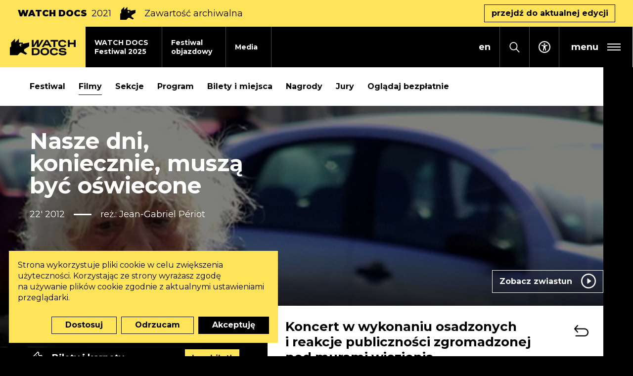

--- FILE ---
content_type: text/html; charset=UTF-8
request_url: https://watchdocs.pl/watch-docs/2021/filmy/nasze-dni-koniecznie-musz-by-o-wiecone-,162317550
body_size: 25996
content:
<!DOCTYPE html>
<html xmlns="http://www.w3.org/1999/xhtml" itemscope itemtype="http://schema.org/WebPage" lang="pl" class="item-type-movie header-stripe index-loading">
  <head>
    
<!--
░░░░░░░░░░░░░░░░░░░░░░░░░░░░░░░░░░░
░░░░░░░░░░░░▓▓▓▓▓▓▓▓▓▓▓▓▓░░░░TM░░░░
░░░░░░░░░░░▓▓▓▓▓▓▓▓▓▓▓▓▓▓▓▓░░░░░░░░
░░░░░░░░░░▓▓▓▓▓▓▓▓▓▓▓▓▓▓▓▓▓░░░░░░░░
░░░░░░░░░▓▓▓▓▓░▓▓▓▓▓▓▓▓▓▓▓░░░░░░░░░
░░░░░░░░▓▓▓▓▓░░▓▓▓▓▓▓▓▓░░░░░░░░░░░░
░░░░░░░▓▓▓▓▓░░░░▓▓▓▓▓░░░░░░░░░░░░░░
░░░░░░▓▓▓▓▓░░░░░░▓▓▓▓▓░░░░░░░░░░░░░
░░░░░▓▓▓▓▓░░░░░░░░▓▓▓▓▓░░░░░░░░░░░░
░░░░▓▓▓▓▓░░░░░░░░░░▓▓▓▓▓░░░░░░░░░░░
░░░░░░░░░░░░░░░░░░░░░░░░░░░░░░░░░░░

  Developed with the involvement 
  of the Rytm.Digital Team

-->
    <meta name="viewport" content="width=device-width, initial-scale=1.0, maximum-scale=1">
    <script>
      document.documentElement.classList.add("js");
    </script>
    <link href="https://fonts.googleapis.com/css2?family=Montserrat:wght@400;500;700;900&display=swap" rel="stylesheet">
    <meta charset="utf-8" />
	<title>Nasze dni, koniecznie, muszą być oświecone  | WATCH DOCS </title>
	<meta name="description" content="Koncert w wykonaniu osadzonych i reakcje publiczności zgromadzonej pod murami więzienia." />
	<link rel="alternate" hreflang="pl" href="https://watchdocs.pl/watch-docs/2021/filmy/nasze-dni-koniecznie-musz-by-o-wiecone-"/>
	<link rel="alternate" hreflang="en" href="https://watchdocs.pl/en/watch-docs-iff/2021/films/our-days-absolutely-have-to-be-enlightened"/>
  <link rel="canonical" href="/watch-docs/2021/filmy/nasze-dni-koniecznie-musz-by-o-wiecone-,999650716" /> 
	<link type="text/plain" rel="author" href="/humans.txt"/>
	<meta name="robots" content="index, follow" />
<link href='/local/dist/style.css?v=1.3.5' rel='stylesheet' type='text/css' title='' />
<!-- Start: Google consent -->
<script>
  window.dataLayer = window.dataLayer || [];
  function gtag(){dataLayer.push(arguments);}
  gtag('consent', 'default', {
    'ad_storage':             'denied',
    'ad_user_data':           'denied',
    'ad_personalization':     'denied',
    'analytics_storage':      'denied',
    'functionality_storage':  'denied',
    'personalization_storage':'denied',
    'security_storage':       'denied'
  });
</script>
<!-- End: Google consent --><script async src="https://www.googletagmanager.com/gtag/js?id=G-L6L57VHTYE"></script>
    <script>
      window.dataLayer = window.dataLayer || [];
      function gtag(){dataLayer.push(arguments);}
      gtag('js', new Date());
      gtag('config', 'G-L6L57VHTYE');
    </script><!-- Meta Pixel Code -->

<script type="text/plain" data-tracking-code-group="analytics" >

!function(f,b,e,v,n,t,s)

{if(f.fbq)return;n=f.fbq=function(){n.callMethod?

n.callMethod.apply(n,arguments):n.queue.push(arguments)};

if(!f._fbq)f._fbq=n;n.push=n;n.loaded=!0;n.version='2.0';

n.queue=[];t=b.createElement(e);t.async=!0;

t.src=v;s=b.getElementsByTagName(e)[0];

s.parentNode.insertBefore(t,s)}(window, document,'script',

'https://connect.facebook.net/en_US/fbevents.js');

fbq('init', '1101049905120560');

fbq('track', 'PageView');

</script>

<noscript><img height="1" width="1" style="display:none"

src="https://www.facebook.com/tr?id=1101049905120560&ev=PageView&noscript=1"

/></noscript>

<!-- End Meta Pixel Code --><!-- Google Tag Manager -->
    <script>(function(w,d,s,l,i){w[l]=w[l]||[];w[l].push({'gtm.start':
    new Date().getTime(),event:'gtm.js'});var f=d.getElementsByTagName(s)[0],
    j=d.createElement(s),dl=l!='dataLayer'?'&l='+l:'';j.async=true;j.src=
    'https://www.googletagmanager.com/gtm.js?id='+i+dl;f.parentNode.insertBefore(j,f);
    })(window,document,'script','dataLayer','GTM-NQP2MNL2');</script>
    <!-- End Google Tag Manager --><!-- Facebook Pixel Code -->
    <script type="text/plain" data-tracking-code-group="analytics" >
    !function(f,b,e,v,n,t,s)
    {if(f.fbq)return;n=f.fbq=function(){n.callMethod?
    n.callMethod.apply(n,arguments):n.queue.push(arguments)};
    if(!f._fbq)f._fbq=n;n.push=n;n.loaded=!0;n.version='2.0';
    n.queue=[];t=b.createElement(e);t.async=!0;
    t.src=v;s=b.getElementsByTagName(e)[0];
    s.parentNode.insertBefore(t,s)}(window,document,'script',
    'https://connect.facebook.net/en_US/fbevents.js');
    fbq('init', '1061205578013717');
    fbq('track', 'PageView');
    </script>
    <noscript>
    <img height="1" width="1"
    src="https://www.facebook.com/tr?id=1061205578013717&ev=PageView
    &noscript=1"/>
    </noscript>
    <!-- End Facebook Pixel Code --><link rel="apple-touch-icon" sizes="180x180" href="/local/images/favicons/apple-touch-icon.png?v=1.3.5">
<link rel="icon" type="image/png" sizes="32x32" href="/local/images/favicons/favicon-32x32.png?v=1.3.5">
<link rel="icon" type="image/png" sizes="16x16" href="/local/images/favicons/favicon-16x16.png?v=1.3.5">
<link rel="manifest" href="/local/images/favicons/site.webmanifest?v=1.3.5">	<!-- Schema.org markup for Google+ -->
	<meta itemprop="name" content="Nasze dni, koniecznie, muszą być oświecone  | WATCH DOCS ">
	<meta itemprop="description" content="Koncert w wykonaniu osadzonych i reakcje publiczności zgromadzonej pod murami więzienia.">
	 <meta itemprop="image" content="https://watchdocs.pl/upload/thumb/2021/11/nos-jours-absolument-doivent-etre-illumines_periot_v2-1-_auto_640x640.jpg">
	<!-- Twitter Card data -->
	<meta name="twitter:card" content="summary_large_image">
	<meta name="twitter:title" content="Nasze dni, koniecznie, muszą być oświecone  | WATCH DOCS ">
	<meta name="twitter:description" content="Koncert w wykonaniu osadzonych i reakcje publiczności zgromadzonej pod murami więzienia.">
	<!-- Twitter Summary card images must be at least 120x120px -->
	<meta name="twitter:image" content="https://watchdocs.pl/upload/thumb/2021/11/nos-jours-absolument-doivent-etre-illumines_periot_v2-1-_auto_640x640.jpg">	<!-- Open Graph data -->
	<meta property="og:title" content="Nasze dni, koniecznie, muszą być oświecone  | WATCH DOCS " />
	<meta property="og:type" content="article" />
	<meta property="og:url" content="https://watchdocs.pl/watch-docs/2021/filmy/nasze-dni-koniecznie-musz-by-o-wiecone-,999650716" />
	<meta property="og:image" content="https://watchdocs.pl/upload/thumb/2021/11/nos-jours-absolument-doivent-etre-illumines_periot_v2-1-_auto_640x640.jpg" />	<meta property="og:description" content="Koncert w wykonaniu osadzonych i reakcje publiczności zgromadzonej pod murami więzienia." /> 
	<meta property="og:site_name" content="| WATCH DOCS " />
  </head>
  <body  data-html-classes="item-type-movie header-stripe">
    <div id="stage" aria-atomic="true">
      <div id="stage-inner">
        <div id="box-loading">
  <div class="loading-bg"></div>
  <div class="masked-wrapper">
    <svg class="" style="" aria-hidden="true" viewBox="0 0 338 293" xmlns="http://www.w3.org/2000/svg"><defs/><path d="M292.5,265.5 L345,307.5 L322.5,330 L247.5,292.5 L225,292.5 L180,337.5 L45,337.5 L45,202.5 L67.5,180 L67.5,112.5 L135,45 L135,112.5 L202.5,45 L202.5,112.5 L270,112.5 L270,135 L382.5,112.5 L382.5,180 L292.5,234 L292.5,265.5 Z M258.021,163.183 C261.142,151.232 254.022,138.968 242.073,135.767 C230.078,132.553 217.731,139.682 214.517,151.677 C211.303,163.672 218.432,176.019 230.427,179.233 C242.398,182.441 254.72,175.347 257.964,163.394 C256.059,170.349 248.882,174.473 241.909,172.604 C234.911,170.729 230.753,163.526 232.628,156.529 C234.503,149.532 241.705,145.374 248.703,147.249 C255.7,149.124 259.858,156.326 257.983,163.323 L258.021,163.183 Z" transform="translate(-45 -45)" fill-rule="evenodd"/></svg>  </div>
</div>        <header>
          <h1 class="sr-only as-focus-to" tabindex="-1">
  Nasze dni, koniecznie, muszą być oświecone  | WATCH DOCS </h1>
<a href="#c-start" class="page-f1 no-as" data-focus-to="#c-start">
  Przejdź do treści</a>          <div id="box-global-search" class="flex-center">
  <div class="container-fluid container-limited">
    <form action="/" method="get" class="global-search-form no-as" autocomplete="on">
  <fieldset>
    <legend class="sr-only">Formularz wyszukiwania</legend>
    <div class="inner py-10 d-flex">
      <div class="form-group mb-0">
        <label for="ipt-box-g-s" class="sr-only">
          Wpisz szukaną frazę        </label>
        <input id="ipt-box-g-s" type="text" name="s" class="form-control form-control-lg" autocomplete="off" aria-label="Wpisz szukaną frazę" placeholder="Wpisz szukaną frazę" value="" />
      </div>
      <button type="submit" class="search-submit btn btn-primary">
        Szukaj      </button>
    </div>
  </fieldset>
</form>    <a href="#" class="serach-close no-as" data-dialog-close="search-open">
      <div class="inner flex-center">
        <svg class="i-m" style="" aria-hidden="true" id="Capa_1" enable-background="new 0 0 413.348 413.348" height="512" viewBox="0 0 413.348 413.348" width="512" xmlns="http://www.w3.org/2000/svg"><path d="m413.348 24.354-24.354-24.354-182.32 182.32-182.32-182.32-24.354 24.354 182.32 182.32-182.32 182.32 24.354 24.354 182.32-182.32 182.32 182.32 24.354-24.354-182.32-182.32z"/></svg>        <span class="sr-only">Zamknij wyszukiwarkę</span>
      </div>
    </a>
  </div>
</div>          <div class="festivalnested-header-stripe item-header-stripe bg-warning">
  <div class="container-fluid">
    <div class="inner d-flex align-items-center">
      <div class="font-weight-black text-uppercase mr-2 d-none d-sm-block">
        WATCH DOCS      </div>
              <div class="font-weight-normal mr-2">
          2021        </div>
            <svg class="i-l mx-2 d-none d-sm-block" style="" aria-hidden="true" viewBox="0 0 338 293" xmlns="http://www.w3.org/2000/svg"><defs/><path d="M292.5,265.5 L345,307.5 L322.5,330 L247.5,292.5 L225,292.5 L180,337.5 L45,337.5 L45,202.5 L67.5,180 L67.5,112.5 L135,45 L135,112.5 L202.5,45 L202.5,112.5 L270,112.5 L270,135 L382.5,112.5 L382.5,180 L292.5,234 L292.5,265.5 Z M258.021,163.183 C261.142,151.232 254.022,138.968 242.073,135.767 C230.078,132.553 217.731,139.682 214.517,151.677 C211.303,163.672 218.432,176.019 230.427,179.233 C242.398,182.441 254.72,175.347 257.964,163.394 C256.059,170.349 248.882,174.473 241.909,172.604 C234.911,170.729 230.753,163.526 232.628,156.529 C234.503,149.532 241.705,145.374 248.703,147.249 C255.7,149.124 259.858,156.326 257.983,163.323 L258.021,163.183 Z" transform="translate(-45 -45)" fill-rule="evenodd"/></svg>      <div class="mx-2">
        Zawartość archiwalna      </div>
              <a href="/watch-docs" class="btn btn-outline-dark ml-auto d-none d-md-inline-block">
          przejdź do&nbsp;aktualnej edycji        </a>
          </div>
  </div>
</div><div class="header-full">
  <div class="header-fixed">
    <nav class="main-nav" aria-label="Główne">
      <a href="/" class="header-brand bg-warning">
        <svg class="" style="" aria-hidden="true" viewBox="0 0 1148 296" xmlns="http://www.w3.org/2000/svg"><path d="M608.885,164.597 C619.205,164.597 628.985,165.887 638.225,168.467 C647.465,171.048 655.536,175.038 662.436,180.438 C669.336,185.838 674.796,192.648 678.816,200.868 C682.836,209.088 684.846,218.838 684.846,230.119 C684.846,241.399 682.836,251.179 678.816,259.459 C674.796,267.739 669.336,274.579 662.436,279.98 C655.536,285.38 647.495,289.4 638.315,292.04 C629.135,294.68 619.325,296 608.885,296 C598.445,296 588.634,294.68 579.454,292.04 C570.274,289.4 562.264,285.38 555.424,279.98 C548.584,274.579 543.183,267.739 539.223,259.459 C535.263,251.179 533.283,241.399 533.283,230.119 C533.283,218.958 535.293,209.268 539.313,201.048 C543.333,192.828 548.764,186.018 555.604,180.618 C562.444,175.218 570.454,171.198 579.634,168.557 C588.814,165.917 598.565,164.597 608.885,164.597 Z M918.086,164.957 C925.646,164.957 932.94,165.407 939.96,166.307 C946.98,167.207 953.46,168.947 959.4,171.528 C965.34,174.108 970.59,177.798 975.15,182.598 C979.71,187.398 983.37,193.758 986.13,201.678 L955.89,209.058 C953.49,202.338 948.96,197.688 942.3,195.108 C935.64,192.528 927.386,191.238 917.546,191.238 C914.306,191.238 910.915,191.418 907.375,191.778 C903.835,192.138 900.595,192.798 897.655,193.758 C894.715,194.718 892.255,196.068 890.275,197.808 C888.295,199.548 887.305,201.798 887.305,204.558 C887.305,207.438 888.745,209.628 891.625,211.128 C894.505,212.628 898.315,213.798 903.055,214.638 C907.795,215.478 913.166,216.138 919.166,216.618 C925.166,217.098 931.316,217.728 937.62,218.508 C943.92,219.288 950.07,220.368 956.07,221.749 C962.07,223.129 967.44,225.169 972.18,227.869 C976.92,230.569 980.73,234.079 983.61,238.399 C986.49,242.719 987.93,248.179 987.93,254.779 C987.93,263.779 985.83,270.949 981.63,276.29 C977.43,281.63 972.06,285.74 965.52,288.62 C958.98,291.5 951.75,293.39 943.83,294.29 C935.91,295.19 928.226,295.64 920.786,295.64 C913.106,295.64 905.575,295.25 898.195,294.47 C890.815,293.69 884.005,291.95 877.765,289.25 C871.525,286.55 866.125,282.62 861.565,277.46 C857.004,272.3 853.644,265.399 851.484,256.759 L881.185,249.379 C883.465,257.179 888.055,262.459 894.955,265.219 C901.855,267.979 911.606,269.359 924.206,269.359 C934.17,269.359 941.94,268.249 947.52,266.029 C953.1,263.809 955.89,260.179 955.89,255.139 C955.89,252.499 954.45,250.429 951.57,248.929 C948.69,247.429 944.88,246.289 940.14,245.509 C935.4,244.729 929.996,244.099 923.936,243.619 C917.876,243.139 911.666,242.479 905.305,241.639 C898.945,240.799 892.735,239.659 886.675,238.219 C880.615,236.779 875.215,234.709 870.475,232.009 C865.735,229.309 861.925,225.799 859.044,221.478 C856.164,217.158 854.724,211.758 854.724,205.278 C854.724,197.358 856.674,190.818 860.574,185.658 C864.475,180.498 869.485,176.388 875.605,173.328 C881.725,170.267 888.535,168.107 896.035,166.847 C903.535,165.587 910.885,164.957 918.086,164.957 Z M773.489,165.137 C781.289,165.137 788.639,165.947 795.539,167.567 C802.44,169.187 808.77,171.738 814.53,175.218 C820.29,178.698 825.39,183.168 829.83,188.628 C834.27,194.088 837.87,200.598 840.63,208.158 L810.57,215.358 C807.69,207.078 802.92,201.138 796.259,197.538 C789.599,193.938 782.069,192.138 773.669,192.138 C767.549,192.138 761.819,192.858 756.479,194.298 C751.138,195.738 746.548,197.988 742.708,201.048 C738.868,204.108 735.838,208.038 733.618,212.838 C731.398,217.638 730.288,223.399 730.288,230.119 C730.288,236.839 731.368,242.599 733.528,247.399 C735.688,252.199 738.718,256.159 742.618,259.279 C746.518,262.399 751.108,264.709 756.389,266.209 C761.669,267.709 767.429,268.459 773.669,268.459 C777.509,268.459 781.349,268.129 785.189,267.469 C789.029,266.809 792.629,265.729 795.989,264.229 C799.349,262.729 802.38,260.689 805.08,258.109 C807.78,255.529 809.91,252.259 811.47,248.299 L841.17,255.499 C838.29,262.939 834.54,269.209 829.92,274.31 C825.3,279.41 820.08,283.52 814.26,286.64 C808.44,289.76 802.08,292.01 795.179,293.39 C788.279,294.77 781.049,295.46 773.489,295.46 C763.049,295.46 753.239,294.17 744.058,291.59 C734.878,289.01 726.898,285.08 720.118,279.8 C713.338,274.52 707.968,267.769 704.008,259.549 C700.047,251.329 698.067,241.519 698.067,230.119 C698.067,218.838 700.047,209.088 704.008,200.868 C707.968,192.648 713.368,185.898 720.208,180.618 C727.048,175.338 735.028,171.438 744.148,168.917 C753.269,166.397 763.049,165.137 773.489,165.137 Z M446.162,167.297 C456.362,167.297 465.962,168.437 474.962,170.717 C483.962,172.998 491.852,176.628 498.633,181.608 C505.413,186.588 510.783,193.068 514.743,201.048 C518.703,209.028 520.683,218.718 520.683,230.119 C520.683,241.159 518.853,250.669 515.193,258.649 C511.533,266.629 506.523,273.169 500.163,278.27 C493.802,283.37 486.242,287.15 477.482,289.61 C468.722,292.07 459.302,293.3 449.222,293.3 L382.44,293.3 L382.44,167.297 L446.162,167.297 Z M157.5,0.599 L157.5,68.099 L225,68.099 L225,90.599 L337.5,68.099 L337.5,135.599 L247.5,189.599 L247.5,221.099 L300,263.099 L277.5,285.599 L202.5,248.099 L180,248.099 L135,293.099 L0,293.099 L0,158.099 L22.5,135.599 L22.5,68.099 L90,0.599 L90,68.099 L157.5,0.599 Z M608.885,191.958 C602.525,191.958 596.674,192.678 591.334,194.118 C585.994,195.558 581.404,197.808 577.564,200.868 C573.724,203.928 570.694,207.858 568.474,212.658 C566.254,217.458 565.144,223.279 565.144,230.119 C565.144,236.959 566.254,242.809 568.474,247.669 C570.694,252.529 573.724,256.519 577.564,259.639 C581.404,262.759 585.994,265.039 591.334,266.479 C596.674,267.919 602.525,268.639 608.885,268.639 C615.125,268.639 620.945,267.919 626.345,266.479 C631.745,265.039 636.395,262.759 640.295,259.639 C644.195,256.519 647.255,252.529 649.476,247.669 C651.696,242.809 652.806,236.959 652.806,230.119 C652.806,223.279 651.696,217.458 649.476,212.658 C647.255,207.858 644.165,203.928 640.205,200.868 C636.245,197.808 631.595,195.558 626.255,194.118 C620.915,192.678 615.125,191.958 608.885,191.958 Z M445.622,194.298 L413.941,194.298 L413.941,266.299 L445.622,266.299 C451.742,266.299 457.412,265.759 462.632,264.679 C467.852,263.599 472.382,261.679 476.222,258.919 C480.062,256.159 483.092,252.439 485.312,247.759 C487.532,243.079 488.642,237.199 488.642,230.119 C488.642,222.919 487.532,217.008 485.312,212.388 C483.092,207.768 480.062,204.108 476.222,201.408 C472.382,198.708 467.852,196.848 462.632,195.828 C457.412,194.808 451.742,194.298 445.622,194.298 Z M918.679,21.014 C926.471,21.014 933.81,21.823 940.71,23.441 C947.6,25.059 953.92,27.607 959.67,31.083 C965.43,34.559 970.52,39.024 974.96,44.478 C979.39,49.932 982.99,56.435 985.75,63.987 L955.72,71.179 C952.84,62.908 948.08,56.975 941.42,53.379 C934.77,49.783 927.25,47.985 918.859,47.985 C912.746,47.985 907.022,48.704 901.688,50.142 C896.353,51.581 891.768,53.828 887.933,56.885 C884.097,59.942 881.07,63.867 878.852,68.662 C876.635,73.457 875.526,79.211 875.526,85.923 C875.526,92.636 876.605,98.39 878.763,103.185 C880.92,107.98 883.947,111.935 887.843,115.052 C891.738,118.169 896.323,120.476 901.598,121.974 C906.872,123.473 912.626,124.222 918.859,124.222 C922.695,124.222 926.531,123.892 930.367,123.233 C934.2,122.574 937.8,121.495 941.15,119.997 C944.51,118.498 947.54,116.46 950.24,113.883 C952.93,111.306 955.06,108.039 956.62,104.084 L986.29,111.276 C983.41,118.708 979.66,124.971 975.05,130.066 C970.43,135.16 965.22,139.266 959.41,142.382 C953.59,145.499 947.24,147.746 940.35,149.125 C933.45,150.503 926.231,151.193 918.679,151.193 C908.251,151.193 898.451,149.904 889.281,147.327 C880.111,144.75 872.14,140.824 865.367,135.55 C858.594,130.275 853.23,123.533 849.274,115.322 C845.319,107.111 843.341,97.311 843.341,85.923 C843.341,74.656 845.319,64.916 849.274,56.705 C853.23,48.494 858.624,41.751 865.457,36.477 C872.29,31.203 880.261,27.307 889.371,24.79 C898.481,22.272 908.251,21.014 918.679,21.014 Z M414.837,23.171 L414.837,114.333 L469.459,23.171 L501.856,23.171 L501.856,114.333 L552.744,23.171 L587.8,23.171 L509.368,149.035 L469.459,149.035 L469.459,72.698 L421.177,149.035 L382.44,149.035 L382.44,23.171 L414.837,23.171 Z M840.77,23.171 L840.77,50.142 L791.324,50.142 L791.324,149.035 L758.959,149.035 L758.959,50.142 L709.512,50.142 L709.512,23.171 L840.77,23.171 Z M1044.47,23.171 L1044.47,71.539 L1115.14,71.539 L1115.14,23.171 L1147.5,23.171 L1147.5,149.035 L1115.14,149.035 L1115.14,98.51 L1044.47,98.51 L1044.47,149.035 L1012.11,149.035 L1012.11,23.171 L1044.47,23.171 Z M660.666,23.171 L731.57,149.035 L696.148,149.035 L680.422,118.849 L606.618,118.849 L590.369,149.035 L554.948,149.035 L627.402,23.171 L660.666,23.171 Z M169.517,107.276 C166.303,119.271 173.432,131.618 185.427,134.832 C197.398,138.04 209.72,130.946 212.964,118.993 C211.059,125.948 203.882,130.072 196.909,128.203 C189.911,126.328 185.753,119.125 187.628,112.128 C189.503,105.131 196.705,100.973 203.703,102.848 C210.7,104.723 214.858,111.925 212.983,118.922 L213.021,118.782 C216.142,106.831 209.022,94.567 197.073,91.366 C185.078,88.152 172.731,95.281 169.517,107.276 Z M644.123,49.176 L620.853,92.405 L666.645,92.405 L644.123,49.176 Z" fill-rule="evenodd"/></svg>        <span class="sr-only">Watch Docs</span>
      </a>
      <div class="mr-auto">
        <ul class="header-tab-menu">
  <li class="">
  <a href="/watch-docs/festiwal-2025" class="item-header-tab">
    <div class="tab-bg bg-light"></div>
    <div class="inner">
      WATCH DOCS<br /> Festiwal 2025    </div>
  </a>
</li><li class="">
  <a href="/festiwal-objazdowy" class="item-header-tab">
    <div class="tab-bg bg-light"></div>
    <div class="inner">
      Festiwal<br /> objazdowy    </div>
  </a>
</li><li class="">
  <a href="/media" class="item-header-tab">
    <div class="tab-bg bg-light"></div>
    <div class="inner">
      Media    </div>
  </a>
</li></ul>      </div>
              <div class="language-menu">
          
	  <a href="/watch-docs/2021/filmy/nasze-dni-koniecznie-musz-by-o-wiecone-" class="no-as active">
    <span aria-hidden="true">pl</span>
    <span class="sr-only">
      <span lang="pl">Zmień język na PL</span>
    </span>
  </a>
	  <a href="/en/watch-docs-iff/2021/films/our-days-absolutely-have-to-be-enlightened" class="no-as non-active">
    <span aria-hidden="true">en</span>
    <span class="sr-only">
      <span lang="en">Change language to EN</span>
    </span>
  </a>
        </div>
            <button class="search-toggle no-as" data-dialog-toggle="search-open" data-target="#box-global-search" aria-label="Otwórz wyszukiwarkę">
        <svg class="i-s" style="" aria-hidden="true" viewBox="0 0 21 22" xmlns="http://www.w3.org/2000/svg"><defs/><path d="M20.8717852,20.5694844 L14.7714492,14.1786563 C15.9285,12.6821836 16.6249863,10.7796992 16.6249863,8.70834766 C16.6249863,3.90658984 12.8959688,0 8.31247266,0 C3.72897656,0 0,3.90658984 0,8.70834766 C0,13.5101055 3.72901758,17.4166953 8.31251367,17.4166953 C10.2897129,17.4166953 12.1057207,16.687 13.5341719,15.4748945 L19.6345078,21.8657227 C19.8054199,22.0446875 20.0823574,22.0446875 20.2532695,21.8657227 L20.8718262,21.217668 C21.0426563,21.0386602 21.0426563,20.7484492 20.8717852,20.5694844 Z M8.31251367,15.5833477 C4.69374609,15.5833477 1.75001367,12.4994375 1.75001367,8.70834766 C1.75001367,4.91725781 4.69374609,1.83334766 8.31251367,1.83334766 C11.9312812,1.83334766 14.8750137,4.91725781 14.8750137,8.70834766 C14.8750137,12.4994375 11.9312812,15.5833477 8.31251367,15.5833477 Z"/></svg>      </button>
      <a href="/dostepnosc" class="accessibility-link flex-center">
  <svg class="i-s" style="" aria-hidden="true" xmlns="http://www.w3.org/2000/svg" viewBox="0 0 50 50"><path d="M25 16.21a3.42 3.42 0 0 0 3.418-3.417A3.42 3.42 0 0 0 25 9.375a3.42 3.42 0 0 0-3.418 3.418A3.42 3.42 0 0 0 25 16.211"/><path d="m35.742 16.26-.03.006-.025.006-.183.055c-1.135.336-6.647 1.886-10.534 1.886-3.608 0-8.625-1.343-10.23-1.8a5 5 0 0 0-.488-.16c-1.16-.305-1.953.874-1.953 1.948 0 1.068.958 1.574 1.922 1.94v.019l5.81 1.813c.593.226.752.457.83.659.251.647.05 1.929-.018 2.374l-.354 2.747-1.959 10.76-.018.092-.012.08c-.14.982.58 1.94 1.953 1.94 1.196 0 1.727-.824 1.953-1.947 0 0 1.709-9.62 2.564-9.62.854 0 2.612 9.62 2.612 9.62.232 1.123.757 1.947 1.953 1.947 1.373 0 2.1-.958 1.953-1.947-.012-.085-.03-.165-.049-.25l-1.983-10.663-.354-2.747c-.257-1.599-.05-2.13.018-2.252 0 0 .006-.006.006-.012.067-.122.366-.397 1.068-.66l5.45-1.904a1 1 0 0 0 .098-.03c.977-.366 1.953-.873 1.953-1.947s-.793-2.258-1.953-1.953"/><path d="M45.625 25c0-11.39-9.234-20.625-20.625-20.625S4.375 13.609 4.375 25 13.609 45.625 25 45.625V50C11.193 50 0 38.807 0 25S11.193 0 25 0s25 11.193 25 25-11.193 25-25 25v-4.375c11.39 0 20.625-9.234 20.625-20.625"/></svg>  <span class="sr-only">Dostępność</span>
</a>      <button type="button" class="header-menu-toggle flex-center no-as" data-dialog-toggle="main-menu-open" data-target=".header-hambruger-menu" aria-label="rozwiń menu główne" aria-expanded="false" aria-haspopup="true" aria-controls="mainMenu">
  <span class="hamburger flex-center pr-2 pr-sm-3">
    <span class="menu-label font-weight-bold mx-2 mx-sm-3">
      menu
    </span>
    <span class="inner">
      <span></span>
      <span></span>
      <span></span>
    </span>
  </span>
</button>
    </nav>
  </div>
  <div id="mainMenu" class="header-hambruger-menu">
  <div class="inner">
    <button type="button" class="close-menu bg-dark flex-center px-2 px-ms-3 no-as" data-dialog-close="main-menu-open" aria-label="zamknij menu główne" aria-expanded="true" aria-haspopup="true">
      <div class="inner flex-center">
        <svg class="i-m" style="" aria-hidden="true" id="Capa_1" enable-background="new 0 0 413.348 413.348" height="512" viewBox="0 0 413.348 413.348" width="512" xmlns="http://www.w3.org/2000/svg"><path d="m413.348 24.354-24.354-24.354-182.32 182.32-182.32-182.32-24.354 24.354 182.32 182.32-182.32 182.32 24.354 24.354 182.32-182.32 182.32 182.32 24.354-24.354-182.32-182.32z"/></svg>      </div>
    </button>
    <nav class="menu-wrapper">
      <div class="menus-wrapper mb-30" id="menuHamburger">
                  <ul class="primary-menu">
            <li class="item-menu-li newsdir-menu-li ">
  <a href="/aktualnosci">
    <span>Aktualności</span>
  </a>
</li><li class="festivalnested-menu-li item-menu-li item-menu-li-collapse ">
  <a href="#collapse753905088" id="tgl753905088" class="no-as collapsed" data-toggle="collapse" aria-expanded="false" aria-controls="collapse753905088">
    <div class="d-flex">
      <span class="mr-3">WATCH DOCS Festiwal 2025</span>
            <div class="toggle-sign ml-auto">
        <div></div>
        <div></div>
      </div>
    </div>
  </a>
  <div id="collapse753905088" class="collapse " aria-labelledby="tgl753905088" data-parent="#menuHamburger">
    <ul class="secondary-menu list-unstyled py-10 mb-0">
      <li class="item-menu-li movies-menu-li ">
  <a href="/watch-docs/festiwal-2025/filmy">
    <span>Filmy</span>
  </a>
</li><li class="item-menu-li program-menu-li ">
  <a href="/watch-docs/festiwal-2025/program">
    <span>Program</span>
  </a>
</li><li class="item-menu-li sections-menu-li ">
  <a href="/watch-docs/festiwal-2025/sekcje">
    <span>Sekcje</span>
  </a>
</li><li class="item-menu-li accordion-menu-li ">
  <a href="/watch-docs/festiwal-2025/goscie">
    <span>Goście</span>
  </a>
</li><li class="item-menu-li tickets-menu-li ">
  <a href="/watch-docs/festiwal-2025/bilety-i-miejsca">
    <span>Bilety i&nbsp;miejsca</span>
  </a>
</li><li class="item-menu-li accordion-menu-li ">
  <a href="/watch-docs/festiwal-2025/pokazy-szkolne">
    <span>Pokazy szkolne</span>
  </a>
</li><li class="item-menu-li accordion-menu-li ">
  <a href="/watch-docs/festiwal-2025/jury">
    <span>Jury</span>
  </a>
</li><li class="item-menu-li movies-menu-li ">
  <a href="/watch-docs/festiwal-2025/ogladaj-za-darmo">
    <span>Oglądaj bezpłatnie</span>
  </a>
</li><li class="item-menu-li link-menu-li ">
  <a href="https://watchdocs.pl/dostepnosc">
    <span>Dostępność</span>
  </a>
</li>    </ul>
  </div>
</li><li class="item-menu-li travelingfest-menu-li ">
  <a href="/festiwal-objazdowy">
    <span>Festiwal objazdowy</span>
  </a>
</li><li class="item-menu-li contact-menu-li ">
  <a href="/media">
    <span>Media</span>
  </a>
</li><li class="item-menu-li about-menu-li ">
  <a href="/o-nas/o-watch-docs">
    <span>O WATCH DOCS</span>
  </a>
</li><li class="festivalnested-menu-li item-menu-li item-menu-li-collapse ">
  <a href="#collapse611462893" id="tgl611462893" class="no-as collapsed" data-toggle="collapse" aria-expanded="false" aria-controls="collapse611462893">
    <div class="d-flex">
      <span class="mr-3">Filmy i&nbsp;scenariusze dla szkół</span>
            <div class="toggle-sign ml-auto">
        <div></div>
        <div></div>
      </div>
    </div>
  </a>
  <div id="collapse611462893" class="collapse " aria-labelledby="tgl611462893" data-parent="#menuHamburger">
    <ul class="secondary-menu list-unstyled py-10 mb-0">
      <li class="item-menu-li lp-menu-li ">
  <a href="/szkola-praw-czlowieka/o-szkole/podrecznik-dla-nauczycieli">
    <span>Szkoła Praw Człowieka</span>
  </a>
</li><li class="item-menu-li accordion-menu-li ">
  <a href="/szkola-praw-czlowieka/o-szkole/tematy-lekcji-">
    <span>Tematy lekcji </span>
  </a>
</li>    </ul>
  </div>
</li><li class="item-menu-li about-menu-li ">
  <a href="/o-nas/zespol-199547398">
    <span>Zespół</span>
  </a>
</li><li class="item-menu-li itemnested-menu-li ">
  <a href="/archiwum">
    <span>Archiwum</span>
  </a>
</li><li class="item-menu-li watchnewsletter-menu-li ">
  <a href="/newsletter">
    <span>Newsletter</span>
  </a>
</li><li class="festivalnested-menu-li item-menu-li item-menu-li-collapse ">
  <a href="#collapse461162934" id="tgl461162934" class="no-as collapsed" data-toggle="collapse" aria-expanded="false" aria-controls="collapse461162934">
    <div class="d-flex">
      <span class="mr-3">BYĆ JAK MIKOŁAJ</span>
            <div class="toggle-sign ml-auto">
        <div></div>
        <div></div>
      </div>
    </div>
  </a>
  <div id="collapse461162934" class="collapse " aria-labelledby="tgl461162934" data-parent="#menuHamburger">
    <ul class="secondary-menu list-unstyled py-10 mb-0">
      <li class="item-menu-li lp-menu-li ">
  <a href="/byc-jak-mikolaj/w-kinach/1">
    <span>BYĆ JAK MIKOŁAJ</span>
  </a>
</li><li class="item-menu-li aboutfd-menu-li ">
  <a href="/byc-jak-mikolaj/w-kinach/o-filmie">
    <span>O filmie</span>
  </a>
</li><li class="item-menu-li aboutfd-menu-li ">
  <a href="/byc-jak-mikolaj/w-kinach/gdzie-zobaczysz">
    <span>Gdzie zobaczysz</span>
  </a>
</li><li class="item-menu-li aboutfd-menu-li ">
  <a href="/byc-jak-mikolaj/w-kinach/audiodeskrypcja">
    <span>Audiodeskrypcja</span>
  </a>
</li><li class="item-menu-li aboutfd-menu-li ">
  <a href="/byc-jak-mikolaj/w-kinach/pora-na-rownosc">
    <span>PORA NA&nbsp;RÓWNOŚĆ</span>
  </a>
</li><li class="item-menu-li aboutfd-menu-li ">
  <a href="/byc-jak-mikolaj/w-kinach/tworczynie-i-tworcy">
    <span>Twórczynie i&nbsp;twórcy</span>
  </a>
</li><li class="item-menu-li aboutfd-menu-li ">
  <a href="/byc-jak-mikolaj/w-kinach/kontakt">
    <span>Kontakt</span>
  </a>
</li>    </ul>
  </div>
</li><li class="item-menu-li contact-menu-li ">
  <a href="/kontakt">
    <span>Kontakt</span>
  </a>
</li>          </ul>
              </div>
      <ul class="sociallinks-full">
        <li class="sociallink sociallink-facebook">
      <a href="https://www.facebook.com/WATCHDOCSFILMFESTIVAL/" target="_blank">
        <svg class="" style="" enable-background="new 0 0 24 24" height="512" viewBox="0 0 24 24" width="512" xmlns="http://www.w3.org/2000/svg"><path d="m15.997 3.985h2.191v-3.816c-.378-.052-1.678-.169-3.192-.169-3.159 0-5.323 1.987-5.323 5.639v3.361h-3.486v4.266h3.486v10.734h4.274v-10.733h3.345l.531-4.266h-3.877v-2.939c.001-1.233.333-2.077 2.051-2.077z"/></svg>        <span class="sr-only"><span lang="en">facebook</span></span>
      </a>
    </li>
      <li class="sociallink sociallink-instagram">
      <a href="https://www.instagram.com/watchdocs_festival/" target="_blank">
        <svg class="" style="" viewBox="0 0 511 511.9" xmlns="http://www.w3.org/2000/svg"><path d="M510.95 150.5c-1.2-27.2-5.598-45.898-11.9-62.102-6.5-17.199-16.5-32.597-29.6-45.398-12.802-13-28.302-23.102-45.302-29.5-16.296-6.3-34.898-10.7-62.097-11.898C334.648.3 325.949 0 256.449 0s-78.199.3-105.5 1.5c-27.199 1.2-45.898 5.602-62.097 11.898-17.204 6.5-32.602 16.5-45.403 29.602-13 12.8-23.097 28.3-29.5 45.3-6.3 16.302-10.699 34.9-11.898 62.098C.75 177.801.449 186.5.449 256s.301 78.2 1.5 105.5c1.2 27.2 5.602 45.898 11.903 62.102 6.5 17.199 16.597 32.597 29.597 45.398 12.801 13 28.301 23.102 45.301 29.5 16.3 6.3 34.898 10.7 62.102 11.898 27.296 1.204 36 1.5 105.5 1.5s78.199-.296 105.5-1.5c27.199-1.199 45.898-5.597 62.097-11.898a130.934 130.934 0 0074.903-74.898c6.296-16.301 10.699-34.903 11.898-62.102 1.2-27.3 1.5-36 1.5-105.5s-.102-78.2-1.3-105.5zm-46.098 209c-1.102 25-5.301 38.5-8.801 47.5-8.602 22.3-26.301 40-48.602 48.602-9 3.5-22.597 7.699-47.5 8.796-27 1.204-35.097 1.5-103.398 1.5s-76.5-.296-103.403-1.5c-25-1.097-38.5-5.296-47.5-8.796C94.551 451.5 84.45 445 76.25 436.5c-8.5-8.3-15-18.3-19.102-29.398-3.5-9-7.699-22.602-8.796-47.5-1.204-27-1.5-35.102-1.5-103.403s.296-76.5 1.5-103.398c1.097-25 5.296-38.5 8.796-47.5C61.25 94.199 67.75 84.1 76.352 75.898c8.296-8.5 18.296-15 29.398-19.097 9-3.5 22.602-7.7 47.5-8.801 27-1.2 35.102-1.5 103.398-1.5 68.403 0 76.5.3 103.403 1.5 25 1.102 38.5 5.3 47.5 8.8 11.097 4.098 21.199 10.598 29.398 19.098 8.5 8.301 15 18.301 19.102 29.403 3.5 9 7.699 22.597 8.8 47.5 1.2 27 1.5 35.097 1.5 103.398s-.3 76.301-1.5 103.301zm0 0"/><path d="M256.45 124.5c-72.598 0-131.5 58.898-131.5 131.5s58.902 131.5 131.5 131.5c72.6 0 131.5-58.898 131.5-131.5s-58.9-131.5-131.5-131.5zm0 216.8c-47.098 0-85.302-38.198-85.302-85.3s38.204-85.3 85.301-85.3c47.102 0 85.301 38.198 85.301 85.3s-38.2 85.3-85.3 85.3zm0 0"/><path d="M423.852 119.3c0 16.954-13.747 30.7-30.704 30.7-16.953 0-30.699-13.746-30.699-30.7 0-16.956 13.746-30.698 30.7-30.698 16.956 0 30.703 13.742 30.703 30.699zm0 0"/></svg>        <span class="sr-only"><span lang="en">instagram</span></span>
      </a>
    </li>
      <li class="sociallink sociallink-twitter">
      <a href="https://twitter.com/Watch_Docs" target="_blank">
        <svg class="" style="" xmlns="http://www.w3.org/2000/svg" viewBox="-0.5 -0.5 25 21" overflow="visible"><path d="M24 2.366a9.603 9.603 0 01-2.827.795A5.046 5.046 0 0023.337.369a9.778 9.778 0 01-3.128 1.227A4.85 4.85 0 0016.615 0c-2.719 0-4.923 2.262-4.923 5.05 0 .396.043.781.127 1.15C7.728 5.99 4.1 3.979 1.672.923a5.12 5.12 0 00-.666 2.539c0 1.752.87 3.299 2.189 4.203a4.813 4.813 0 01-2.229-.634v.063c0 2.446 1.698 4.488 3.949 4.953a4.864 4.864 0 01-1.297.178c-.318 0-.625-.033-.927-.094.627 2.008 2.444 3.467 4.598 3.508a9.72 9.72 0 01-6.114 2.158c-.397 0-.789-.025-1.174-.069A13.66 13.66 0 007.547 20c9.057 0 14.008-7.696 14.008-14.37l-.018-.654A9.955 9.955 0 0024 2.366z"/></svg>        <span class="sr-only"><span lang="en">twitter</span></span>
      </a>
    </li>
      <li class="sociallink sociallink-youtube">
      <a href="https://www.youtube.com/user/WATCHDOCSIFF" target="_blank">
        <svg class="" style="" viewBox="-21 -117 682.667 682" xmlns="http://www.w3.org/2000/svg"><path d="M626.813 64.035c-7.375-27.418-28.993-49.031-56.407-56.414C520.324-6.082 319.992-6.082 319.992-6.082s-200.324 0-250.406 13.184c-26.887 7.375-49.031 29.52-56.406 56.933C0 114.113 0 217.97 0 217.97s0 104.379 13.18 153.933c7.382 27.414 28.992 49.028 56.41 56.41C120.195 442.02 320 442.02 320 442.02s200.324 0 250.406-13.184c27.418-7.379 49.032-28.992 56.414-56.406 13.176-50.082 13.176-153.934 13.176-153.934s.527-104.383-13.183-154.46zM256.21 313.915V122.022l166.586 95.946zm0 0"/></svg>        <span class="sr-only"><span lang="en">youtube</span></span>
      </a>
    </li>
  </ul>    </nav>  </div></div></div>        </header>
        <main id="c-start" class="main">
          <div class="item-full movie-full item-full-black">
  <div class="festivalnested-submenu item-submenu">
  <div class="container-fluid container-limited">
    <div class="d-flex align-items-center">
      <ul class="menu-desktop d-none d-sm-block ">
        <li class="menu-item menu-level1 menu-item-72293431 "><a href="/watch-docs/2021/festiwal" data-id="72293431">Festiwal</a></li><li class="menu-item menu-level1 menu-item-162317550 active"><a href="/watch-docs/2021/filmy" data-id="162317550">Filmy</a></li><li class="menu-item menu-level1 menu-item-167440039 "><a href="/watch-docs/2021/sekcje" data-id="167440039">Sekcje</a></li><li class="menu-item menu-level1 menu-item-472485510 "><a href="/watch-docs/2021/program" data-id="472485510">Program</a></li><li class="menu-item menu-level1 menu-item-616578712 "><a href="/watch-docs/2021/bilety-i-miejsca" data-id="616578712">Bilety i miejsca</a></li><li class="menu-item menu-level1 menu-item-357754216 "><a href="/watch-docs/2021/nagrody" data-id="357754216">Nagrody</a></li><li class="menu-item menu-level1 menu-item-219234455 "><a href="/watch-docs/2021/jury" data-id="219234455">Jury</a></li><li class="menu-item menu-level1 menu-item-920830673 "><a href="/watch-docs/2021/ogladaj-za-darmo" data-id="920830673">Oglądaj bezpłatnie</a></li>      </ul>
          </div>
  </div>
  </div>  <div class="movie-full-header">
  <div class="item-full-image" data-as-view="full_image" data-as-id="ifi-it-999650716">  
  <div class="ifi-backdrop" style="opacity: 0.5"></div>
  <div class="thumb item-thumb-wider bg-picture" style="background-position: center">
    <picture>
  <source media="(min-width: 1200px)" srcset="/upload/thumb/2021/11/nos-jours-absolument-doivent-etre-illumines_periot_v2-1-_auto_1800x900.jpg"  data-min-width="1200" />
  <source media="(min-width: 992px)" srcset="/upload/thumb/2021/11/nos-jours-absolument-doivent-etre-illumines_periot_v2-1-_auto_1600x800.jpg"  data-min-width="992" />
  <source media="(min-width: 768px)" srcset="/upload/thumb/2021/11/nos-jours-absolument-doivent-etre-illumines_periot_v2-1-_auto_1400x700.jpg"  data-min-width="768" />
  <source media="(min-width: 576px)" srcset="/upload/thumb/2021/11/nos-jours-absolument-doivent-etre-illumines_periot_v2-1-_auto_900x800.jpg"  data-min-width="576" />
  <img src="/upload/thumb/2021/11/nos-jours-absolument-doivent-etre-illumines_periot_v2-1-_auto_800x900.jpg" srcset="/upload/thumb/2021/11/nos-jours-absolument-doivent-etre-illumines_periot_v2-1-_auto_800x900.jpg" alt="Nasze dni, koniecznie, muszą być oświecone " title="" style="" />
</picture>    <div class="movie-full-image-descr py-40">
  <div class="container-fluid container-limited">
    <div class="row">
      <div class="col-lg-5 col-md-6 col-sm-8">
        <h2 class="h1 mb-20">
          Nasze dni, koniecznie, muszą być oświecone         </h2>
        <div class="movie-meta-descr d-md-flex align-items-center body-md">
      <div class="meta-short-attr body">
      22' 2012    </div>
        <div class="meta-separator d-none d-md-block mx-3"></div>
        <div class="meta-dir-attr body">
      reż.: Jean-Gabriel Périot    </div>
  </div>
        
      </div>
    </div>
  </div>
</div>  </div>
  <div class="masker"></div>
</div></div>  <div class="movie-main">
  <div class="container-fluid container-limited">
    <div class="row flex-md-row-reverse">
      <div class="col-md-7">
        <div class="corner-stamp mt-md--50 mt-lg--70 mb-30 mb-md-60">
          <div data-as-view="basic" data-as-id="movmain-c-it-999650716">
            <div class="d-flex align-items-center justify-content-end">
              <div class="mr-3 mr-md-0 ml-md-auto">
                <div class="movie-trailer text-right">
  <a href="#modal-999650716" class="toggle-trailer btn btn-outline-light d-inline-block no-as" data-toggle="modal">
    <div class="flex-center">
      <span>Zobacz zwiastun</span>
      <svg class="i-l ml-3" style="" aria-hidden="true" viewBox="0 0 31 31" xmlns="http://www.w3.org/2000/svg"><defs/><path d="M19.982,14.438 C20.177,14.58 20.295,14.803 20.294,15.045 C20.294,15.283 20.179,15.507 19.982,15.652 L13.742,20.184 C13.61,20.281 13.454,20.33 13.3,20.33 C13.182,20.33 13.065,20.303 12.958,20.249 C12.705,20.121 12.547,19.862 12.547,19.578 L12.547,10.509 C12.547,10.228 12.705,9.968 12.958,9.84 C13.209,9.711 13.513,9.736 13.742,9.902 L19.982,14.438 Z M15.026,0.002 C23.324,0.002 30.052,6.728 30.051,15.028 C30.051,23.324 23.324,30.049 15.026,30.049 C6.726,30.049 -2.61124455e-13,23.325 -2.61124455e-13,15.028 C-2.61124455e-13,6.728 6.726,0.002 15.026,0.002 Z M15.026,27.542 C21.937,27.542 27.541,21.941 27.54,15.028 C27.54,8.117 21.937,2.51 15.026,2.51 C8.114,2.51 2.51,8.118 2.51,15.028 C2.51,21.941 8.114,27.542 15.026,27.542 Z" fill-rule="evenodd"/></svg>    </div>
  </a>
  <div class="movie-trailer-modal modal fade" id="modal-999650716" tabindex="-1" role="dialog" aria-labelledby="exampleModalLabel" aria-hidden="true" data-player="#mov-player-999650716">
  <div class="modal-dialog modal-lg" role="document">
    <div class="modal-content">      
      <a href="" class="close-modal no-as" data-dismiss="modal">
        <svg class="i-m" style="" aria-hidden="true" id="Capa_1" enable-background="new 0 0 413.348 413.348" height="512" viewBox="0 0 413.348 413.348" width="512" xmlns="http://www.w3.org/2000/svg"><path d="m413.348 24.354-24.354-24.354-182.32 182.32-182.32-182.32-24.354 24.354 182.32 182.32-182.32 182.32 24.354 24.354 182.32-182.32 182.32 182.32 24.354-24.354-182.32-182.32z"/></svg>        <span class="sr-only">Zamknij</span>
      </a>
      <div class="modal-body">
      </div>
    </div>
  </div>
</div>  <div id="mov-player-999650716" class="d-none">
    <div class="video-player">
  <div class="video-youtube embed-responsive embed-responsive-16by9">
  <iframe width="853" height="480" src="//www.youtube.com/embed/GgUBa2-UFhA?rel=0&amp;showinfo=0" allowfullscreen  class="diable-on-hide"></iframe>
</div></div>  </div>
</div>
              </div>
              <div class="d-md-none ml-auto mb-20">
                <a href="#" class="tickets-cfa btn btn-warning no-as" data-scroll-to="#projections-999650716" target="_self">
  kup bilet!  <span class="sr-only"></span>
</a>
              </div>
            </div>
            <div class="movie-content card card-body">
  <div class="row flex-md-row-reverse">
    <div class="col-lg-1 text-right">
              <a href="/watch-docs/2021/filmy" class="btn-navi back d-block py-lg-2 i-lg-sticky mb-10 mb-lg-0">
          <svg class="i-m" style="" aria-hidden="true" viewBox="0 0 30 24" xmlns="http://www.w3.org/2000/svg"><defs/><path d="M3.79473713,6.85177465 L21.3866602,6.85177465 C26.1360332,6.85177465 30,10.6950986 30,15.4187042 C30,20.1423099 26.1356367,23.9856338 21.3866602,23.9856338 L3.76564844,23.9856338 C3.11099609,23.9856338 2.58038672,23.4578592 2.58038672,22.8067042 C2.58038672,22.1555493 3.11099609,21.6277746 3.76564844,21.6277746 L21.3866602,21.6277746 C24.8290508,21.6277746 27.6294766,18.8423662 27.6294766,15.4187042 C27.6294766,11.9950423 24.8290508,9.2096338 21.3866602,9.2096338 L3.79473713,9.2096338 L8.08352344,14.0927887 C8.51416211,14.5832113 8.46363867,15.3279437 7.97052539,15.7562817 C7.74571875,15.9516056 7.46800977,16.047493 7.19143359,16.047493 C6.86116211,16.047493 6.53281641,15.9107042 6.2981543,15.6442817 L0.292775391,8.80642253 C-0.0975917969,8.3623662 -0.0975917969,7.69938028 0.292775391,7.25532394 L6.29809766,0.417521126 C6.72913281,-0.0725070431 7.47746875,-0.122816902 7.97052539,0.30512676 C8.46358203,0.733464788 8.51376562,1.47819718 8.08352344,1.96861972 L3.79473713,6.85177465 Z" fill-rule="evenodd"/></svg>          <span class="sr-only">Powrót do Filmy</span>
        </a>
          </div>
    <div class="col-lg-11">
              <div class="info-attr lead max-w mb-20">
          <p>Koncert w&nbsp;wykonaniu osadzonych i&nbsp;reakcje publiczności zgromadzonej pod murami więzienia.&nbsp;&nbsp;</p>         </div>
                    <div class="content-attr body max-w">
          <p>&bdquo;Nasze dni, koniecznie, muszą być oświecone&rdquo; to obraz bliższy filmu eksperymentalnego niż klasycznego dokumentu. Obywający się bez dialogu i&nbsp;pozakadrowej narracji, poza kadrem pozostawia też swoich bohater&oacute;w, osadzonych w&nbsp;orleańskim więzieniu. Właśnie stamtąd 28 maja 2011 roku dla zgromadzonej za murami niewielkiej publiczności transmitowano ich koncert. Film aktualizuje niebagatelny potencjał tej niecodziennej sytuacji - emocjonalny, estetyczny i&nbsp;antropologiczny. Z&nbsp;wielką subtelnością rejestruje całą gamę emocji: tych wyczuwalnych w&nbsp;głosach wykonawc&oacute;w, jak i&nbsp;tych, kt&oacute;re malują się na&nbsp;twarzach słuchaczy.</p> <p>Maciej Nowicki</p>         </div>
                </div>
  </div></div>            <div class="movie-content-awards card card-body">
  <div class="headline pb-10 border-bottom mb-30">
    <div class="h3 font-weight-black max-w">
      Festiwale    </div>
  </div>
  <div class="awards-content body max-w mb-20">
    <p>2013 Clermont-Ferrand (Special Mention)</p> <p>2012 Visions du R&eacute;el (Best Short Film)</p> <p>2012, 2014 DOK Leipzig</p>   </div>
</div>                      </div>
        </div>
      </div>
      <div class="col-md-5">
        <div class="i-md-sticky mr-sm-1 mr-md-2 mr-lg-3 mr-xl-4">
          <div class="movie-sidebar text-white pt-1 mb-40 pb-20" data-as-view="list" data-as-id="movsb-it-999650716">
    <div class="movie-sidebar-tickets pb-10 mb-20 basic-list-item">
  <div class="row align-items-center">
    <div class="col-7">
      <div class="seanse-headline d-flex">
        <svg class="" style="" aria-hidden="true" viewBox="0 0 29 28" xmlns="http://www.w3.org/2000/svg"><defs/><path d="M24.8231868,6.98012391 L28.3264872,10.4273151 L10.5970384,27.872807 L7.09373801,24.4256158 L7.68062742,23.8481261 C8.16013067,23.3762482 8.42419771,22.7488923 8.42419771,22.0816325 C8.42419771,21.4143728 8.16013067,20.7870169 7.68062742,20.3151934 C7.20106884,19.8433699 6.56361223,19.5835322 5.88543629,19.5835322 C5.20726035,19.5835322 4.56969309,19.8433699 4.09018984,20.3151934 L3.50330043,20.8926831 L1.41042733e-12,17.4454919 L17.7294487,-8.8817842e-13 L21.2328045,3.44719118 L20.6459151,4.0246809 C20.1664119,4.49655882 19.9023448,5.12391473 19.9023448,5.79117449 C19.9023448,6.45843424 20.1664119,7.08579016 20.6459151,7.55761363 C21.1254737,8.02943711 21.7629303,8.28927482 22.4411062,8.28927482 C23.1192822,8.28927482 23.7568494,8.02943711 24.2363527,7.55761363 L24.8231868,6.98012391 Z M9.38370213,24.3688903 L10.5970384,25.5628481 L25.9789296,10.4273151 L24.7655379,9.23341172 C24.0826594,9.68182639 23.2806657,9.9227193 22.4410509,9.9227193 C21.3195544,9.9227193 20.265112,9.49297723 19.472081,8.71259307 C18.6789946,7.93226335 18.2422578,6.89476344 18.2422578,5.79117449 C18.2422578,4.96500707 18.4870716,4.17585822 18.9427851,3.5039167 L17.7294487,2.30995888 L2.34755763,17.4454919 L3.56094926,18.6393953 C4.24382784,18.1909806 5.04582151,17.9500877 5.88543629,17.9500877 C7.00693282,17.9500877 8.06137524,18.3798298 8.85440623,19.1602139 C9.64749255,19.9405437 10.0842294,20.9780436 10.0842294,22.0816325 C10.0842294,22.9078 9.83941556,23.6969488 9.38370213,24.3688903 Z M15.3660671,11.5933439 L16.5397383,10.4868469 L17.7183002,11.5979631 L16.544629,12.7044601 L15.3660671,11.5933439 Z M13.0094469,9.27344834 L14.1831181,8.16695134 L15.36168,9.27806761 L14.1880088,10.3845646 L13.0094469,9.27344834 Z M17.7232164,13.9125119 L18.8968876,12.8060149 L20.0754495,13.9171312 L18.9017783,15.0236282 L17.7232164,13.9125119 Z"/></svg>        <strong>
          Bilety i&nbsp;karnety        </strong>
      </div>
    </div>
    <div class="col-5 text-right">
      <a href="#" class="tickets-cfa btn btn-warning no-as" data-scroll-to="#projections-999650716" target="_self">
  kup bilet!  <span class="sr-only"></span>
</a>
    </div>
  </div>
</div>    <div class="movie-sidebar-block-movies mb-10">
  <div class="headline body font-weight-black mb-10" data-as-view="basic" data-as-id="mpoff-h-it-999650716">
      Prezentowany w ramach:  </div>
  <div class="list-wrapper" data-as-view="list" data-as-id="msblock-it-999650716" role="list">
    <a href="/watch-docs/2021/filmy/na-krotko-1-filmy-eksperymentalne-jeana-gabriela-periota,999650716" class="movie-list-sm d-block mb-20">
  <div class="row">
    <div class="col-4">
      <div class="thumb-wrapper">
        <div class="thumb item-thumb-wide" style="background-image: url(/upload/thumb/2021/11/gay_periot_v1_auto_1200x800.jpg); background-position: 46.50349650349651% 45.78252131665724%; ">
          <img src="/upload/thumb/2021/11/gay_periot_v1_auto_1200x800.jpg" />
        </div>
      </div>
    </div>
    <div class="col-8">   
      <div class="title-attr lead-md">
        NA KRÓTKO 1: Filmy Jeana-Gabriela Périota      </div>
      <div class="movie-box-descr-meta">
  <div class="meta-short body-sm">
          <div class="meta-row-1">
        106'      </div>
          </div>
      <div class="info-attr d-none d-md-block body-sm">
      Zestaw kr&oacute;tkich film&oacute;w autorstwa tegorocznego laureata nagrody im. Marka Nowickiego. Są wśr&oacute;d nich kr&oacute;ciutkie filmy montowane z&nbsp;materiał&oacute;w archiwalnych, za sprawą...    </div>
  </div>    </div>
  </div></a>  </div>
</div>    <div class="movie-sidebar-meta">
      <div class="meta-short border-bottom body max-w pb-10 mb-10 basic-list-item">
      22' 2012 Francja    </div>
        <div class="sections-wrapper mb-20">
      <div class="basic-list-item">
  <a href="/watch-docs/2021/filmy,mov_section:dzien-zwyciezyl-noc-filmy-jeana-gabriela-periota" class="section-list item-list">
    <div class="inner">
      <div class="title-attr mr-2">
        Dzień zwyciężył noc. Filmy Jeana-Gabriela Périota      </div>
      <svg class="ml-auto" style="" aria-hidden="true" viewBox="0 0 23 6" xmlns="http://www.w3.org/2000/svg"><defs/><path d="M2.69577465,5.39473684 C1.20693942,5.39473684 1.20792265e-13,4.18708386 1.20792265e-13,2.69736842 C1.20792265e-13,1.20765298 1.20693942,7.67386155e-13 2.69577465,7.67386155e-13 C4.18460987,7.67386155e-13 5.3915493,1.20765298 5.3915493,2.69736842 C5.3915493,4.18708386 4.18460987,5.39473684 2.69577465,5.39473684 Z M10.7830986,5.39473684 C9.29426336,5.39473684 8.08732394,4.18708386 8.08732394,2.69736842 C8.08732394,1.20765298 9.29426336,7.67386155e-13 10.7830986,7.67386155e-13 C12.2719338,7.67386155e-13 13.4788732,1.20765298 13.4788732,2.69736842 C13.4788732,4.18708386 12.2719338,5.39473684 10.7830986,5.39473684 Z M18.8704225,5.39473684 C17.3815873,5.39473684 16.1746479,4.18708386 16.1746479,2.69736842 C16.1746479,1.20765298 17.3815873,7.67386155e-13 18.8704225,7.67386155e-13 C20.3592578,7.67386155e-13 21.5661972,1.20765298 21.5661972,2.69736842 C21.5661972,4.18708386 20.3592578,5.39473684 18.8704225,5.39473684 Z" transform="translate(.55 .243)" fill-rule="evenodd"/></svg>    </div>
  </a>
</div><div class="basic-list-item">
  <a href="/watch-docs/2021/filmy,mov_section:na-krotko" class="section-list item-list">
    <div class="inner">
      <div class="title-attr mr-2">
        Na krótko      </div>
      <svg class="ml-auto" style="" aria-hidden="true" viewBox="0 0 23 6" xmlns="http://www.w3.org/2000/svg"><defs/><path d="M2.69577465,5.39473684 C1.20693942,5.39473684 1.20792265e-13,4.18708386 1.20792265e-13,2.69736842 C1.20792265e-13,1.20765298 1.20693942,7.67386155e-13 2.69577465,7.67386155e-13 C4.18460987,7.67386155e-13 5.3915493,1.20765298 5.3915493,2.69736842 C5.3915493,4.18708386 4.18460987,5.39473684 2.69577465,5.39473684 Z M10.7830986,5.39473684 C9.29426336,5.39473684 8.08732394,4.18708386 8.08732394,2.69736842 C8.08732394,1.20765298 9.29426336,7.67386155e-13 10.7830986,7.67386155e-13 C12.2719338,7.67386155e-13 13.4788732,1.20765298 13.4788732,2.69736842 C13.4788732,4.18708386 12.2719338,5.39473684 10.7830986,5.39473684 Z M18.8704225,5.39473684 C17.3815873,5.39473684 16.1746479,4.18708386 16.1746479,2.69736842 C16.1746479,1.20765298 17.3815873,7.67386155e-13 18.8704225,7.67386155e-13 C20.3592578,7.67386155e-13 21.5661972,1.20765298 21.5661972,2.69736842 C21.5661972,4.18708386 20.3592578,5.39473684 18.8704225,5.39473684 Z" transform="translate(.55 .243)" fill-rule="evenodd"/></svg>    </div>
  </a>
</div>    </div>
        <div class="meta-row meta-mov_director row mb-10 basic-list-item">
      <div class="col-md-5">
        <strong class="key">
          Reżyseria        </strong>
      </div>
      <div class="col-md-7">
        <div class="meta-value body max-w">
          Jean-Gabriel Périot        </div>
      </div>
    </div>      <div class="meta-row meta-mov_shooting row mb-10 basic-list-item">
      <div class="col-md-5">
        <strong class="key">
          Zdjęcia        </strong>
      </div>
      <div class="col-md-7">
        <div class="meta-value body max-w">
          Vianney Lambert, Denis Gravouil        </div>
      </div>
    </div>      <div class="meta-row meta-mov_montage row mb-10 basic-list-item">
      <div class="col-md-5">
        <strong class="key">
          Montaż        </strong>
      </div>
      <div class="col-md-7">
        <div class="meta-value body max-w">
          Jean-Gabriel Périot        </div>
      </div>
    </div>      <div class="meta-row meta-mov_production row mb-10 basic-list-item">
      <div class="col-md-5">
        <strong class="key">
          Produkcja        </strong>
      </div>
      <div class="col-md-7">
        <div class="meta-value body max-w">
          Alter Ego        </div>
      </div>
    </div>  </div>  </div>        </div>
      </div>
    </div>    
  </div>
</div>  <div class="movie-children" id="projections-999650716">
  <div class="movie-projections-online bg-warning py-30">
  <div class="container-fluid container-limited">
    <div class="headline body font-weight-black mb-10"  data-as-view="basic" data-as-id="mponl-h-it-999650716">
      Dostępność online    </div>
    <div data-as-view="list" data-as-id="mponl-it-999650716">
      <div class="projection-list-online py-20 basic-list-item border-bottom paywall-screening">
  <div class="row align-items-center">
    <div class="col-md-10 col-sm-9">
      <div class="row">
        <div class="col-md-9 mb-20 mb-md-0">
          <div class="d-flex align-items-center">
            <svg class="i-md mr-3" style="" aria-hidden="true" viewBox="0 0 27 19" xmlns="http://www.w3.org/2000/svg"><defs/><path d="M26.7420656,5.47105856 C27.0774562,5.79919369 27.0869906,6.34103604 26.7634969,6.68123874 C26.4400031,7.02152703 25.9057406,7.0311982 25.5704344,6.70289189 C22.3154156,3.5173964 18.028575,1.76297748 13.5,1.76272072 C8.97150937,1.76297748 4.68475312,3.5173964 1.42965,6.70289189 C1.2659625,6.86310811 1.05477187,6.94287387 0.84391875,6.94287387 C0.62285625,6.94287387 0.40213125,6.85531982 0.2365875,6.68123874 C-0.086990625,6.34103604 -0.07745625,5.79919369 0.257934375,5.47105856 C3.82902187,1.97625676 8.53157812,0.0515225225 13.4989875,0.051009009 C13.499325,0.051009009 13.4994937,0.051009009 13.4999156,0.051009009 C13.5003375,0.051009009 13.5003375,0.051009009 13.5008437,0.051009009 C18.4684219,0.0515225225 23.1710625,1.97634234 26.7420656,5.47105856 Z M13.4994094,6.24689189 C19.3611094,6.24689189 23.7521531,10.2770315 25.3679344,12.0097117 C25.67565,12.3396441 25.67565,12.855982 25.3680187,13.1859144 C23.7523219,14.9186802 19.3615312,18.948991 13.4994094,18.948991 C7.637625,18.948991 3.24666562,14.9187658 1.63096875,13.186 C1.32325312,12.855982 1.32325312,12.3396441 1.63096875,12.0097117 C3.24683437,10.2770315 7.63804687,6.24689189 13.4994094,6.24689189 Z M8.09350312,9.26438288 C6.04808437,10.2552072 4.43964375,11.6103694 3.43127812,12.5978559 C4.41677812,13.5630901 5.97585937,14.8791396 7.95555,15.8632883 C7.46440312,14.9120045 7.19431875,13.8272928 7.19431875,12.6898604 C7.19431875,11.4486126 7.51823437,10.2716396 8.09350312,9.26438288 Z M11.3353594,17.0268243 C12.0288375,17.1608514 12.7511719,17.2372793 13.4994094,17.2372793 C14.1202406,17.2372793 14.7227625,17.1838739 15.3063,17.0896441 C16.8691781,16.2807748 17.8732406,14.5674369 17.8732406,12.6898604 C17.8732406,10.546027 16.5538687,8.63190541 14.6606625,8.02056757 C14.2808062,7.98111261 13.8939469,7.9586036 13.4994094,7.9586036 C12.9712219,7.9586036 12.4563656,7.9978018 11.954925,8.06712613 C10.1150437,8.73281081 8.88181875,10.5837703 8.88181875,12.6898604 C8.88181875,14.5340586 9.8199,16.1868874 11.3353594,17.0268243 Z M18.7027312,16.0273559 C20.844675,15.0295991 22.5263531,13.6179505 23.5677094,12.5978559 C22.5037406,11.5558514 20.771775,10.104491 18.5630906,9.10390991 C19.2164906,10.1704775 19.5607406,11.4006847 19.5607406,12.6899459 C19.5607406,13.8855766 19.2529406,15.0334505 18.7027312,16.0273559 Z M15.5167312,12.6899459 C15.5167312,13.8855766 14.5585687,14.8562883 13.3774875,14.8563739 C12.196575,14.8563739 11.2384125,13.8856622 11.2384125,12.6899459 C11.2384125,11.4941441 12.196575,10.523518 13.3774875,10.523518 C13.3774875,11.7192342 14.3359031,12.6899459 15.5167312,12.6899459 Z" fill-rule="evenodd"/></svg>            <div class="dates body-lg">
              10 gru, 09:00 &ndash; 19 gru            </div>
          </div>      
        </div>
        <div class="col-md-3 d-none d-md-block">
          <div class="projection-venue">
  <div class="venue-list body-md">
    <div class="d-flex">
              <svg class="mr-2 mr-xl-3" style="" aria-hidden="true" viewBox="0 0 22 22" xmlns="http://www.w3.org/2000/svg"><defs/><path d="M4.10660172,17.1066017 L17.1066017,17.1066017 L17.1066017,4.10660172 L4.10660172,4.10660172 L4.10660172,17.1066017 Z M3.10660172,3.10660172 L18.1066017,3.10660172 L18.1066017,18.1066017 L3.10660172,18.1066017 L3.10660172,3.10660172 Z" transform="rotate(45 10.607 10.607)"/></svg>            <div class="descr">
        <div class="title-attr">
          Mojeekino.pl        </div>
              </div>
    </div>
  </div>
</div>
        </div>
      </div>    </div>
    <div class="col-md-2 col-sm-3">
          </div>
  </div>
</div>    </div>
  </div>
</div>  <div class="movie-projections-offline bg-gray-100 py-30">
  <div class="container-fluid container-limited">
    <div class="headline body font-weight-black mb-10" data-as-view="basic" data-as-id="mpoff-h-it-999650716">
      Projekcje w&nbsp;kinie    </div>
    <div data-as-view="list" data-as-id="mpoff-it-999650716">
      <div class="projection-list-no-link basic-list-item projection-list py-20 border-bottom paywall-screening">
  <div class="row">
    <div class="col-md-10 col-sm-9">
      <div class="projection-list-content">
  <div class="projection-list-content-alt">
  <div class="row">
    <div class="col-md-4 mb-1 mb-md-0">
      <div class="dates body-lg">
        <strong class="mr-2">11.12</strong><span class="day-of-week navi-sm font-weight-light mr-1">So.</span><span>18:00</span>      </div>
          </div>
    <div class="col-md-5 mb-20 mb-md-0">
      <div class="title-attr lead-md">
        NA KRÓTKO 1: Filmy Jeana-Gabriela Périota      </div>
                </div>
    <div class="col-md-3">
      <div class="projection-venue">
  <div class="venue-list body-md">
    <div class="d-flex">
              <svg class="mr-2 mr-xl-3" style="" aria-hidden="true" viewBox="0 0 22 22" xmlns="http://www.w3.org/2000/svg"><defs/><path transform="rotate(45 10.607 10.607)" d="M3.107 3.107H18.107V18.107H3.107z" fill-rule="evenodd"/></svg>            <div class="descr">
        <div class="title-attr">
          Kino Muranów        </div>
              </div>
    </div>
  </div>
</div>
    </div>
  </div></div></div>    </div>
    <div class="col-md-2 col-sm-3">
      <div class="projection-list-tickets text-right">
  <a href="https://kinomuranow.pl/rezerwacja-biletow?type=reg_buy&sid=367779" class="btn btn-sm btn-warning" target="_blank">
    kup bilet    <span class="sr-only">na projekcję filmu: NA KRÓTKO 1: Filmy Jeana-Gabriela Périota <strong class="mr-2">11.12</strong><span class="day-of-week navi-sm font-weight-light mr-1">So.</span><span>18:00</span> </span>
  </a>
</div>    </div>
  </div>
</div>    </div>
  </div>
</div></div>  <div class="movie-full-footer bg-white pt-50 pb-20" data-as-view="owl" data-as-id="mov-ff-999650716">
  <div class="container-fluid container-limited">
    <div class="headline h3 pb-10 border-bottom mb-30">
      <div class="row">
        <div class="col-sm-8">
          <strong class="font-weight-black">Filmy</strong><span> / </span><a href="/watch-docs/2021/filmy,mov_section:dzien-zwyciezyl-noc-filmy-jeana-gabriela-periota" class="font-weight-normal">Dzień zwyciężył noc. Filmy Jeana-Gabriela Périota</a>        </div>
        <div class="col-sm-4 text-right">
          <div class="box-owl-carousel-nav d-flex align-items-center justify-content-end">
  <button class="owl-prev" type="button" aria-label="Poprzedni widok: lista filmów" data-owl-target="#oc999650716" data-owl-trigger="prev">
    <svg class="i-m" style="" aria-hidden="true" viewBox="0 0 13 25" xmlns="http://www.w3.org/2000/svg"><defs/><path d="M23.8682635,12.3072161 C23.727742,12.3074554 23.592879,12.2536672 23.493407,12.1576169 L12.2201634,1.2493745 L0.946919706,12.1576169 C0.736608924,12.3541839 0.401412154,12.3485649 0.198249059,12.1450343 C4.96367199e-05,11.9464983 4.96367199e-05,11.6317895 0.198249059,11.4332535 L11.8463492,0.163333565 C12.0530862,-0.0366431956 12.3882333,-0.0366431956 12.5950199,0.163333565 L24.24312,11.4332535 C24.4495591,11.6336144 24.4490131,11.9579763 24.2419287,12.157713 C24.1427049,12.2534271 24.0083383,12.3072161 23.8682635,12.3072161 Z" transform="rotate(-90 12.616 12.036)" fill-rule="evenodd"/></svg>  </button>
  <button class="owl-next" type="button" aria-label="Następny widok: lista filmów" data-owl-target="#oc999650716" data-owl-trigger="next">
    <svg class="i-m" style="" aria-hidden="true" viewBox="0 0 13 25" xmlns="http://www.w3.org/2000/svg"><defs/><path d="M23.8682635,12.3072161 C23.727742,12.3074554 23.592879,12.2536672 23.493407,12.1576169 L12.2201634,1.2493745 L0.946919706,12.1576169 C0.736608924,12.3541839 0.401412154,12.3485649 0.198249059,12.1450343 C4.96367199e-05,11.9464983 4.96367199e-05,11.6317895 0.198249059,11.4332535 L11.8463492,0.163333565 C12.0530862,-0.0366431956 12.3882333,-0.0366431956 12.5950199,0.163333565 L24.24312,11.4332535 C24.4495591,11.6336144 24.4490131,11.9579763 24.2419287,12.157713 C24.1427049,12.2534271 24.0083383,12.3072161 23.8682635,12.3072161 Z" transform="rotate(90 6.1 6.38)" fill-rule="evenodd"/></svg>  </button>
</div>        </div>
      </div>
    </div>    <div id="oc999650716" class="item-o-carousel nav-positioned" data-hide-nav="1" data-owl-nav-label-prev="Poprzedni widok: lista filmów" data-owl-nav-label-next="Następny widok: lista filmów">
      <a href="/watch-docs/2021/filmy/na-krotko-1-filmy-eksperymentalne-jeana-gabriela-periota,999650716" class="movie-box item-box" data-list-item="328999837">
  <div class="inner">
    <div class="item-thumb-wrapper mb-15">
      <div class="thumb item-thumb-wide" style="background-image: url(/upload/thumb/2021/11/gay_periot_v1_auto_1200x800.jpg); background-position: 46.50349650349651% 45.78252131665724%; ">
        <img src="/upload/thumb/2021/11/gay_periot_v1_auto_1200x800.jpg" />
        <div class="movie-labels d-flex">
  <div class="item-list-label d-flex align-items-center bg-warning  px-2 py-1">
      <svg class="i-xxs mr-2" style="" aria-hidden="true" viewBox="0 0 22 22" version="1.1" xmlns="http://www.w3.org/2000/svg" xmlns:xlink="http://www.w3.org/1999/xlink">
    <g fill-rule="evenodd">
        <g transform="translate(-1900.000000, -1436.000000)">
            <path d="M1910.607,1435.99984 L1921.2136,1446.60644 L1910.607,1457.21304 L1900.0004,1446.60644 L1910.607,1435.99984 Z M1910.607,1437.41405 L1910.607,1455.79882 L1919.79939,1446.60644 L1910.607,1437.41405 Z"></path>
        </g>
    </g>
</svg>    <span class="navi-sm">
    KINO + ONLINE  </span>
</div></div>              </div>
    </div>
    <div class="descr">   
      <div class="title-attr lead-md">
        NA KRÓTKO 1: Filmy Jeana-Gabriela Périota      </div>
      <div class="movie-box-descr-meta">
  <div class="meta-short body-sm">
          <div class="meta-row-1">
        106'      </div>
          </div>
      <div class="info-attr d-none d-md-block body-sm">
      Zestaw kr&oacute;tkich film&oacute;w autorstwa tegorocznego laureata nagrody im. Marka Nowickiego. Są wśr&oacute;d nich kr&oacute;ciutkie filmy montowane z&nbsp;materiał&oacute;w archiwalnych, za sprawą...    </div>
  </div>    </div>
  </div>
</a><a href="/watch-docs/2021/filmy/powrot-do-reims,999650716" class="movie-box item-box" data-list-item="999650695">
  <div class="inner">
    <div class="item-thumb-wrapper mb-15">
      <div class="thumb item-thumb-wide" style="background-image: url(/upload/thumb/2021/11/return-to-reims_1_auto_1200x800.jpg); background-position: 47.7022977022977% 42.91719902732556%; ">
        <img src="/upload/thumb/2021/11/return-to-reims_1_auto_1200x800.jpg" />
        <div class="movie-labels d-flex">
  <div class="item-list-label d-flex align-items-center bg-warning  px-2 py-1">
      <svg class="i-xxs mr-2" style="" aria-hidden="true" viewBox="0 0 22 22" version="1.1" xmlns="http://www.w3.org/2000/svg" xmlns:xlink="http://www.w3.org/1999/xlink">
    <g fill-rule="evenodd">
        <g transform="translate(-1900.000000, -1436.000000)">
            <path d="M1910.607,1435.99984 L1921.2136,1446.60644 L1910.607,1457.21304 L1900.0004,1446.60644 L1910.607,1435.99984 Z M1910.607,1437.41405 L1910.607,1455.79882 L1919.79939,1446.60644 L1910.607,1437.41405 Z"></path>
        </g>
    </g>
</svg>    <span class="navi-sm">
    KINO + ONLINE  </span>
</div></div>              </div>
    </div>
    <div class="descr">   
      <div class="title-attr lead-md">
        Powrót do&nbsp;Reims      </div>
      <div class="movie-box-descr-meta">
  <div class="meta-short body-sm">
          <div class="meta-row-1">
        80' 2021 Francja      </div>
              <div class="meta-row-2">
        reż.: Jean Gabriel-Périot      </div>
      </div>
      <div class="info-attr d-none d-md-block body-sm">
      Od Komunistycznej Partii Francji do&nbsp;Frontu Narodowego: błyskotliwie skompilowana z&nbsp;archiwali&oacute;w, news&oacute;w i&nbsp;fragment&oacute;w film&oacute;w historia ewolucji politycznych sympatii...    </div>
  </div>    </div>
  </div>
</a><a href="/watch-docs/2021/filmy/diabe-,999650716" class="movie-box item-box" data-list-item="999650712">
  <div class="inner">
    <div class="item-thumb-wrapper mb-15">
      <div class="thumb item-thumb-wide" style="background-image: url(/upload/thumb/2021/11/the-devil_periot_v1-1-_auto_1200x800.jpg); background-position: 49.92047228348658% 37.66169002400109%; ">
        <img src="/upload/thumb/2021/11/the-devil_periot_v1-1-_auto_1200x800.jpg" />
        <div class="movie-labels d-flex">
  <div class="item-list-label d-flex align-items-center bg-warning  px-2 py-1">
      <svg class="i-xxs mr-2" style="" aria-hidden="true" viewBox="0 0 22 22" version="1.1" xmlns="http://www.w3.org/2000/svg" xmlns:xlink="http://www.w3.org/1999/xlink">
    <g fill-rule="evenodd">
        <g transform="translate(-1900.000000, -1436.000000)">
            <path d="M1910.607,1435.99984 L1921.2136,1446.60644 L1910.607,1457.21304 L1900.0004,1446.60644 L1910.607,1435.99984 Z M1910.607,1437.41405 L1910.607,1455.79882 L1919.79939,1446.60644 L1910.607,1437.41405 Z"></path>
        </g>
    </g>
</svg>    <span class="navi-sm">
    KINO + ONLINE  </span>
</div></div>              </div>
    </div>
    <div class="descr">   
      <div class="title-attr lead-md">
        Diabeł      </div>
      <div class="movie-box-descr-meta">
  <div class="meta-short body-sm">
          <div class="meta-row-1">
        8' 2012 Francja      </div>
              <div class="meta-row-2">
        reż.: Jean-Gabriel Périot      </div>
      </div>
      <div class="info-attr d-none d-md-block body-sm">
      Naładowane buntowniczą energią muzyczne wideo do&nbsp;utworu francuskiej grupy&nbsp;Boogers.&nbsp;     </div>
  </div>    </div>
  </div>
</a><a href="/watch-docs/2021/filmy/dzie-zwyci-y-noc,999650716" class="movie-box item-box" data-list-item="999650713">
  <div class="inner">
    <div class="item-thumb-wrapper mb-15">
      <div class="thumb item-thumb-wide" style="background-image: url(/upload/thumb/2021/11/jour-a-vaincu-la-nuit_periot_v1-1-_auto_1200x800.jpg); background-position: 53.468402724861505% 35.093629256004746%; ">
        <img src="/upload/thumb/2021/11/jour-a-vaincu-la-nuit_periot_v1-1-_auto_1200x800.jpg" />
        <div class="movie-labels d-flex">
  <div class="item-list-label d-flex align-items-center bg-warning  px-2 py-1">
      <svg class="i-xxs mr-2" style="" aria-hidden="true" viewBox="0 0 22 22" version="1.1" xmlns="http://www.w3.org/2000/svg" xmlns:xlink="http://www.w3.org/1999/xlink">
    <g fill-rule="evenodd">
        <g transform="translate(-1900.000000, -1436.000000)">
            <path d="M1910.607,1435.99984 L1921.2136,1446.60644 L1910.607,1457.21304 L1900.0004,1446.60644 L1910.607,1435.99984 Z M1910.607,1437.41405 L1910.607,1455.79882 L1919.79939,1446.60644 L1910.607,1437.41405 Z"></path>
        </g>
    </g>
</svg>    <span class="navi-sm">
    KINO + ONLINE  </span>
</div></div>              </div>
    </div>
    <div class="descr">   
      <div class="title-attr lead-md">
        Dzień zwyciężył noc      </div>
      <div class="movie-box-descr-meta">
  <div class="meta-short body-sm">
          <div class="meta-row-1">
        28' 2013 Francja      </div>
              <div class="meta-row-2">
        reż.: Jean-Gabriel Périot      </div>
      </div>
      <div class="info-attr d-none d-md-block body-sm">
      Więźniowie opowiadają swoje sny. Każdy jest inny, ale wszystkie naznacza jakoś więzienny kontekst.&nbsp;     </div>
  </div>    </div>
  </div>
</a><a href="/watch-docs/2021/filmy/gej-,999650716" class="movie-box item-box" data-list-item="999650714">
  <div class="inner">
    <div class="item-thumb-wrapper mb-15">
      <div class="thumb item-thumb-wide" style="background-image: url(/upload/thumb/2021/11/gay_periot_v1_auto_1200x800.jpg); background-position: center">
        <img src="/upload/thumb/2021/11/gay_periot_v1_auto_1200x800.jpg" />
        <div class="movie-labels d-flex">
  <div class="item-list-label d-flex align-items-center bg-warning  px-2 py-1">
      <svg class="i-xxs mr-2" style="" aria-hidden="true" viewBox="0 0 22 22" version="1.1" xmlns="http://www.w3.org/2000/svg" xmlns:xlink="http://www.w3.org/1999/xlink">
    <g fill-rule="evenodd">
        <g transform="translate(-1900.000000, -1436.000000)">
            <path d="M1910.607,1435.99984 L1921.2136,1446.60644 L1910.607,1457.21304 L1900.0004,1446.60644 L1910.607,1435.99984 Z M1910.607,1437.41405 L1910.607,1455.79882 L1919.79939,1446.60644 L1910.607,1437.41405 Z"></path>
        </g>
    </g>
</svg>    <span class="navi-sm">
    KINO + ONLINE  </span>
</div></div>              </div>
    </div>
    <div class="descr">   
      <div class="title-attr lead-md">
        Gej?      </div>
      <div class="movie-box-descr-meta">
  <div class="meta-short body-sm">
          <div class="meta-row-1">
        2' 2000 Francja      </div>
              <div class="meta-row-2">
        reż.: Jean-Gabriel Périot      </div>
      </div>
      <div class="info-attr d-none d-md-block body-sm">
      Co to właściwie znaczy - być gejem? Kr&oacute;tki,&nbsp;żartobliwy manifest artysty&nbsp;&ndash; wariacja na&nbsp;temat&nbsp;coming outu.&nbsp;&nbsp;     </div>
  </div>    </div>
  </div>
</a><a href="/watch-docs/2021/filmy/jeste-my-stajemy-si-mierci-,999650716" class="movie-box item-box" data-list-item="999650715">
  <div class="inner">
    <div class="item-thumb-wrapper mb-15">
      <div class="thumb item-thumb-wide" style="background-image: url(/upload/thumb/2021/11/we_are_become_death_periot_v1-1-_auto_1200x800.jpg); background-position: 52.229683994306264% 36.46230279445903%; ">
        <img src="/upload/thumb/2021/11/we_are_become_death_periot_v1-1-_auto_1200x800.jpg" />
        <div class="movie-labels d-flex">
  <div class="item-list-label d-flex align-items-center bg-warning  px-2 py-1">
      <svg class="i-xxs mr-2" style="" aria-hidden="true" viewBox="0 0 22 22" version="1.1" xmlns="http://www.w3.org/2000/svg" xmlns:xlink="http://www.w3.org/1999/xlink">
    <g fill-rule="evenodd">
        <g transform="translate(-1900.000000, -1436.000000)">
            <path d="M1910.607,1435.99984 L1921.2136,1446.60644 L1910.607,1457.21304 L1900.0004,1446.60644 L1910.607,1435.99984 Z M1910.607,1437.41405 L1910.607,1455.79882 L1919.79939,1446.60644 L1910.607,1437.41405 Z"></path>
        </g>
    </g>
</svg>    <span class="navi-sm">
    KINO + ONLINE  </span>
</div></div>              </div>
    </div>
    <div class="descr">   
      <div class="title-attr lead-md">
        Jesteśmy stajemy się śmiercią      </div>
      <div class="movie-box-descr-meta">
  <div class="meta-short body-sm">
          <div class="meta-row-1">
        4' 2014 Francja      </div>
              <div class="meta-row-2">
        reż.: Jean-Gabriel Périot      </div>
      </div>
      <div class="info-attr d-none d-md-block body-sm">
      Obrazy natury i&nbsp;cywilizacji spuentowane wstrząsającym memento autorstwa jednego z&nbsp;tw&oacute;rc&oacute;w bomby atomowej.&nbsp;     </div>
  </div>    </div>
  </div>
</a><a href="/watch-docs/2021/filmy/nasze-pora-ki,999650716" class="movie-box item-box" data-list-item="999650717">
  <div class="inner">
    <div class="item-thumb-wrapper mb-15">
      <div class="thumb item-thumb-wide" style="background-image: url(/upload/thumb/2021/11/nos-defaites-02-c-envie-de-tempete-productions-1-_auto_1200x800.jpg); background-position: center">
        <img src="/upload/thumb/2021/11/nos-defaites-02-c-envie-de-tempete-productions-1-_auto_1200x800.jpg" />
        <div class="movie-labels d-flex">
  <div class="item-list-label d-flex align-items-center bg-warning  px-2 py-1">
      <svg class="i-xxs mr-2" style="" aria-hidden="true" viewBox="0 0 22 22" xmlns="http://www.w3.org/2000/svg"><defs/><path transform="rotate(45 10.607 10.607)" d="M3.107 3.107H18.107V18.107H3.107z" fill-rule="evenodd"/></svg>    <span class="navi-sm">
    KINO  </span>
</div></div>              </div>
    </div>
    <div class="descr">   
      <div class="title-attr lead-md">
        Nasze porażki      </div>
      <div class="movie-box-descr-meta">
  <div class="meta-short body-sm">
          <div class="meta-row-1">
        95' 2019 Francja      </div>
              <div class="meta-row-2">
        reż.: Jean-Gabriel Périot      </div>
      </div>
      <div class="info-attr d-none d-md-block body-sm">
      Czy lewicowe ideały lat 60. znaczą jeszcze cokolwiek dla dzisiejszej młodzieży? Grupa student&oacute;w odtwarza fragmenty politycznie zaangażowanych film&oacute;w.&nbsp;&nbsp;     </div>
  </div>    </div>
  </div>
</a><a href="/watch-docs/2021/filmy/nawet-je-li-by-a-kryminalistk-,999650716" class="movie-box item-box" data-list-item="999650718">
  <div class="inner">
    <div class="item-thumb-wrapper mb-15">
      <div class="thumb item-thumb-wide" style="background-image: url(/upload/thumb/2021/11/evenifshehadbeen_auto_1200x800.jpg); background-position: center">
        <img src="/upload/thumb/2021/11/evenifshehadbeen_auto_1200x800.jpg" />
        <div class="movie-labels d-flex">
  <div class="item-list-label d-flex align-items-center bg-warning  px-2 py-1">
      <svg class="i-xxs mr-2" style="" aria-hidden="true" viewBox="0 0 22 22" version="1.1" xmlns="http://www.w3.org/2000/svg" xmlns:xlink="http://www.w3.org/1999/xlink">
    <g fill-rule="evenodd">
        <g transform="translate(-1900.000000, -1436.000000)">
            <path d="M1910.607,1435.99984 L1921.2136,1446.60644 L1910.607,1457.21304 L1900.0004,1446.60644 L1910.607,1435.99984 Z M1910.607,1437.41405 L1910.607,1455.79882 L1919.79939,1446.60644 L1910.607,1437.41405 Z"></path>
        </g>
    </g>
</svg>    <span class="navi-sm">
    KINO + ONLINE  </span>
</div></div>              </div>
    </div>
    <div class="descr">   
      <div class="title-attr lead-md">
        Nawet jeśli była kryminalistką...      </div>
      <div class="movie-box-descr-meta">
  <div class="meta-short body-sm">
          <div class="meta-row-1">
        9' 2006 Francja      </div>
              <div class="meta-row-2">
        reż.: Jean-Gabriel Périot      </div>
      </div>
      <div class="info-attr d-none d-md-block body-sm">
      Francja 1944 rok. Publiczne upokarzanie kobiet oskarżanych&nbsp;o kontakty&nbsp;intymne&nbsp;z Niemcami.&nbsp;     </div>
  </div>    </div>
  </div>
</a><a href="/watch-docs/2021/filmy/niemiecka-m-odzie-,999650716" class="movie-box item-box" data-list-item="999650719">
  <div class="inner">
    <div class="item-thumb-wrapper mb-15">
      <div class="thumb item-thumb-wide" style="background-image: url(/upload/thumb/2021/11/a-german-youth_auto_1200x800.jpg); background-position: 42.30769230769231% 37.01298701298701%; ">
        <img src="/upload/thumb/2021/11/a-german-youth_auto_1200x800.jpg" />
        <div class="movie-labels d-flex">
  <div class="item-list-label d-flex align-items-center bg-warning  px-2 py-1">
      <svg class="i-xxs mr-2" style="" aria-hidden="true" viewBox="0 0 22 22" version="1.1" xmlns="http://www.w3.org/2000/svg" xmlns:xlink="http://www.w3.org/1999/xlink">
    <g fill-rule="evenodd">
        <g transform="translate(-1900.000000, -1436.000000)">
            <path d="M1910.607,1435.99984 L1921.2136,1446.60644 L1910.607,1457.21304 L1900.0004,1446.60644 L1910.607,1435.99984 Z M1910.607,1437.41405 L1910.607,1455.79882 L1919.79939,1446.60644 L1910.607,1437.41405 Z"></path>
        </g>
    </g>
</svg>    <span class="navi-sm">
    KINO + ONLINE  </span>
</div></div>              </div>
    </div>
    <div class="descr">   
      <div class="title-attr lead-md">
        Niemiecka młodzież      </div>
      <div class="movie-box-descr-meta">
  <div class="meta-short body-sm">
          <div class="meta-row-1">
        93' 2015 Francja, Szwajcaria, Niemcy      </div>
              <div class="meta-row-2">
        reż.: Jean-Gabriel Périot      </div>
      </div>
      <div class="info-attr d-none d-md-block body-sm">
      Znakomicie oddająca ducha czas&oacute;w, zmontowana z&nbsp;wyjątkowych archiwali&oacute;w historia lewicowego terroryzmu w&nbsp;Niemczech lat 70.&nbsp;     </div>
  </div>    </div>
  </div>
</a><a href="/watch-docs/2021/filmy/nijuman-no-borei-200000-duchow,999650716" class="movie-box item-box" data-list-item="999650720">
  <div class="inner">
    <div class="item-thumb-wrapper mb-15">
      <div class="thumb item-thumb-wide" style="background-image: url(/upload/thumb/2021/11/200-000-fantomes_periot_v1-1-_auto_1200x800.jpg); background-position: center">
        <img src="/upload/thumb/2021/11/200-000-fantomes_periot_v1-1-_auto_1200x800.jpg" />
        <div class="movie-labels d-flex">
  <div class="item-list-label d-flex align-items-center bg-warning  px-2 py-1">
      <svg class="i-xxs mr-2" style="" aria-hidden="true" viewBox="0 0 22 22" version="1.1" xmlns="http://www.w3.org/2000/svg" xmlns:xlink="http://www.w3.org/1999/xlink">
    <g fill-rule="evenodd">
        <g transform="translate(-1900.000000, -1436.000000)">
            <path d="M1910.607,1435.99984 L1921.2136,1446.60644 L1910.607,1457.21304 L1900.0004,1446.60644 L1910.607,1435.99984 Z M1910.607,1437.41405 L1910.607,1455.79882 L1919.79939,1446.60644 L1910.607,1437.41405 Z"></path>
        </g>
    </g>
</svg>    <span class="navi-sm">
    KINO + ONLINE  </span>
</div></div>              </div>
    </div>
    <div class="descr">   
      <div class="title-attr lead-md">
        Nijuman no borei. 200000 duchów      </div>
      <div class="movie-box-descr-meta">
  <div class="meta-short body-sm">
          <div class="meta-row-1">
        11' 2007 Francja      </div>
              <div class="meta-row-2">
        reż.: Jean-Gabriel Périot      </div>
      </div>
      <div class="info-attr d-none d-md-block body-sm">
      Zmieniający się przez lata&nbsp;budynek centrum wystawowego w&nbsp;Hiroszimie&nbsp;- jako symbol i&nbsp;ostrzeżenie.&nbsp;     </div>
  </div>    </div>
  </div>
</a><a href="/watch-docs/2021/filmy/troch-rado-ci-w-tej-walce,999650716" class="movie-box item-box" data-list-item="999650721">
  <div class="inner">
    <div class="item-thumb-wrapper mb-15">
      <div class="thumb item-thumb-wide" style="background-image: url(/upload/thumb/2021/11/de_la_joie_dans_ce_combat_periot_v2-1-_auto_1200x800.jpg); background-position: center">
        <img src="/upload/thumb/2021/11/de_la_joie_dans_ce_combat_periot_v2-1-_auto_1200x800.jpg" />
        <div class="movie-labels d-flex">
  <div class="item-list-label d-flex align-items-center bg-warning  px-2 py-1">
      <svg class="i-xxs mr-2" style="" aria-hidden="true" viewBox="0 0 22 22" version="1.1" xmlns="http://www.w3.org/2000/svg" xmlns:xlink="http://www.w3.org/1999/xlink">
    <g fill-rule="evenodd">
        <g transform="translate(-1900.000000, -1436.000000)">
            <path d="M1910.607,1435.99984 L1921.2136,1446.60644 L1910.607,1457.21304 L1900.0004,1446.60644 L1910.607,1435.99984 Z M1910.607,1437.41405 L1910.607,1455.79882 L1919.79939,1446.60644 L1910.607,1437.41405 Z"></path>
        </g>
    </g>
</svg>    <span class="navi-sm">
    KINO + ONLINE  </span>
</div></div>              </div>
    </div>
    <div class="descr">   
      <div class="title-attr lead-md">
        Trochę radości w&nbsp;tej walce      </div>
      <div class="movie-box-descr-meta">
  <div class="meta-short body-sm">
          <div class="meta-row-1">
        22' 2017 Francja      </div>
              <div class="meta-row-2">
        reż.: Jean-Gabriel Périot      </div>
      </div>
      <div class="info-attr d-none d-md-block body-sm">
      Kobiecy ch&oacute;ralny śpiew jako forma oporu wobec rzeczywistości i&nbsp;spos&oacute;b na&nbsp;wyjście z&nbsp;izolacji.&nbsp;&nbsp;&nbsp;     </div>
  </div>    </div>
  </div>
</a>    </div>
  </div>
</div></div>        </main>
        <footer>
          <div id="box-partners" class="partners-wrapper">
  <h2 class="sr-only">Partnerzy</h2>
  <div class="partners-list mb-40">
  <div class="partners-main border-top pt-20">
  <div class="container-fluid">
    <div class="d-flex align-items-center">
              <h3 class="headline body-sm font-weight-normal mb-20 mr-3">
          Organizator        </h3>
                </div>
  </div>  <div class="owl-wrapper" data-as-view="owl" data-as-id="partners-953880651">
    <div id="oc953880651" class="item-o-carousel" data-items="6"  data-autowidth="1" data-hide-nav="1">
      <a href="https://www.hfhr.pl/" target="_blank" class="partner-box d-flex align-items-center">  
  <div class="image-wrapper">
    <img src="/upload/thumb/2023/10/hfhr_pl_1_auto_700x700.png" alt="https://www.hfhr.pl/" />
  </div>
  </a>   
    </div>
  </div>
</div></div><div class="partners-list mb-40">
  <div class="partners-main border-top pt-20">
  <div class="container-fluid">
    <div class="d-flex align-items-center">
              <h3 class="headline body-sm font-weight-normal mb-20 mr-3">
          Współfinansowanie        </h3>
                    <button class="owl-autoplay-toggle mb-20" data-owl-target="#oc933625989" data-owl-trigger="autoplay" data-owl-label-pause="zatrzymaj karuzelę: Współfinansowanie" data-owl-label-play="wznów karuzelę: Współfinansowanie" aria-label="zatrzymaj karuzelę: Współfinansowanie">
          <svg class="pause" style="" aria-hidden="true" xmlns="http://www.w3.org/2000/svg" viewBox="0 0 271.953 271.953"><path d="M135.977 271.953c75.097 0 135.977-60.879 135.977-135.977S211.074 0 135.977 0 0 60.879 0 135.977s60.879 135.976 135.977 135.976m0-250.197c62.979 0 114.22 51.241 114.22 114.22s-51.241 114.22-114.22 114.22-114.22-51.241-114.22-114.22 51.235-114.22 114.22-114.22"/><path d="M110.707 200.114c7.511 0 13.598-6.086 13.598-13.598V83.174c0-7.511-6.086-13.598-13.598-13.598-7.511 0-13.598 6.086-13.598 13.598v103.342c0 7.512 6.086 13.598 13.598 13.598M165.097 200.114c7.511 0 13.598-6.086 13.598-13.598V83.174c0-7.511-6.086-13.598-13.598-13.598S151.5 75.663 151.5 83.174v103.342c0 7.512 6.086 13.598 13.597 13.598"/></svg>          <svg class="play" style="" aria-hidden="true" viewBox="0 0 31 31" xmlns="http://www.w3.org/2000/svg"><defs/><path d="M19.982,14.438 C20.177,14.58 20.295,14.803 20.294,15.045 C20.294,15.283 20.179,15.507 19.982,15.652 L13.742,20.184 C13.61,20.281 13.454,20.33 13.3,20.33 C13.182,20.33 13.065,20.303 12.958,20.249 C12.705,20.121 12.547,19.862 12.547,19.578 L12.547,10.509 C12.547,10.228 12.705,9.968 12.958,9.84 C13.209,9.711 13.513,9.736 13.742,9.902 L19.982,14.438 Z M15.026,0.002 C23.324,0.002 30.052,6.728 30.051,15.028 C30.051,23.324 23.324,30.049 15.026,30.049 C6.726,30.049 -2.61124455e-13,23.325 -2.61124455e-13,15.028 C-2.61124455e-13,6.728 6.726,0.002 15.026,0.002 Z M15.026,27.542 C21.937,27.542 27.541,21.941 27.54,15.028 C27.54,8.117 21.937,2.51 15.026,2.51 C8.114,2.51 2.51,8.118 2.51,15.028 C2.51,21.941 8.114,27.542 15.026,27.542 Z" fill-rule="evenodd"/></svg>        </button>
          </div>
  </div>  <div class="owl-wrapper" data-as-view="owl" data-as-id="partners-933625989">
    <div id="oc933625989" class="item-o-carousel" data-items="6" data-autoplay="1" data-autowidth="1" data-hide-nav="1">
      <div  class="partner-box d-flex align-items-center">  
  <div class="image-wrapper">
    <img src="/upload/thumb/2023/10/warszawa_logo_www_1_auto_700x700.png" alt="Miasto Stołeczne Warszawa" />
  </div>
  </div><a href="https://www.fundacjapkobp.pl/" target="_blank" class="partner-box d-flex align-items-center">  
  <div class="image-wrapper">
    <img src="/upload/thumb/2025/11/pko-fnd-logo-rgb-1k_auto_700x700.jpg" alt="https://www.fundacjapkobp.pl/" />
  </div>
  </a><div  class="partner-box d-flex align-items-center">  
  <div class="image-wrapper">
    <img src="/upload/thumb/2023/10/media_logo_auto_700x700.png" alt="Kreatywna Europa MEDIA" />
  </div>
      <div class="partner-info info-attr fs-11 max-w ml-3">
      <p>Projekt współfinansowany przez Unię Europejską. Poglądy i&nbsp;opinie wyrażone w&nbsp;ramach projektu są wyłącznie poglądami autorów treści i&nbsp;nie muszą odzwierciedlać stanowiska Unii Europejskiej ani Europejskiej Agencji Wykonawczej ds. Edukacji i&nbsp;Kultury. Unia Europejska ani organ przyznający dofinansowanie nie ponoszą odpowiedzialności za poglądy i&nbsp;opinie wyrażone w&nbsp;ramach projektu.&nbsp;&nbsp;&nbsp;</p>     </div>
  </div><div  class="partner-box d-flex align-items-center">  
  <div class="image-wrapper">
    <img src="/upload/thumb/2021/11/pisf_log1pol_mono-1-_auto_700x700.png" alt="Polski Instytut Sztuki Filmowej" />
  </div>
  </div><a href="https://www.gov.pl/web/kultura" target="_blank" class="partner-box d-flex align-items-center">  
  <div class="image-wrapper">
    <img src="/upload/thumb/2025/11/logo_mkidn_mono_czarny_napis_auto_700x700.png" alt="https://www.gov.pl/web/kultura" />
  </div>
  </a><div  class="partner-box d-flex align-items-center">  
  <div class="image-wrapper">
    <img src="/upload/thumb/2025/11/pasek-z-logo-czarne-fina-2_auto_700x700.png" alt="FINA" />
  </div>
      <div class="partner-info info-attr fs-11 max-w ml-3">
      <p>Dofinansowano ze&nbsp;środków Ministra Kultury i&nbsp;Dziedzictwa Narodowego pochodzących z&nbsp;Funduszu Promocji Kultury – państwowego funduszu celowego.</p>     </div>
  </div><div  class="partner-box d-flex align-items-center">  
  <div class="image-wrapper">
    <img src="/upload/thumb/2023/10/kingdomofthenetherlands_logo_auto_700x700.png" alt="Ambasada Królestwa Niderlandów" />
  </div>
  </div>   
    </div>
  </div>
</div></div><div class="partners-list mb-40">
  <div class="partners-main border-top pt-20">
  <div class="container-fluid">
    <div class="d-flex align-items-center">
              <h3 class="headline body-sm font-weight-normal mb-20 mr-3">
          Partnerzy i&nbsp;patroni medialni:        </h3>
                    <button class="owl-autoplay-toggle mb-20" data-owl-target="#oc46551946" data-owl-trigger="autoplay" data-owl-label-pause="zatrzymaj karuzelę: Partnerzy i patroni medialni:" data-owl-label-play="wznów karuzelę: Partnerzy i patroni medialni:" aria-label="zatrzymaj karuzelę: Partnerzy i patroni medialni:">
          <svg class="pause" style="" aria-hidden="true" xmlns="http://www.w3.org/2000/svg" viewBox="0 0 271.953 271.953"><path d="M135.977 271.953c75.097 0 135.977-60.879 135.977-135.977S211.074 0 135.977 0 0 60.879 0 135.977s60.879 135.976 135.977 135.976m0-250.197c62.979 0 114.22 51.241 114.22 114.22s-51.241 114.22-114.22 114.22-114.22-51.241-114.22-114.22 51.235-114.22 114.22-114.22"/><path d="M110.707 200.114c7.511 0 13.598-6.086 13.598-13.598V83.174c0-7.511-6.086-13.598-13.598-13.598-7.511 0-13.598 6.086-13.598 13.598v103.342c0 7.512 6.086 13.598 13.598 13.598M165.097 200.114c7.511 0 13.598-6.086 13.598-13.598V83.174c0-7.511-6.086-13.598-13.598-13.598S151.5 75.663 151.5 83.174v103.342c0 7.512 6.086 13.598 13.597 13.598"/></svg>          <svg class="play" style="" aria-hidden="true" viewBox="0 0 31 31" xmlns="http://www.w3.org/2000/svg"><defs/><path d="M19.982,14.438 C20.177,14.58 20.295,14.803 20.294,15.045 C20.294,15.283 20.179,15.507 19.982,15.652 L13.742,20.184 C13.61,20.281 13.454,20.33 13.3,20.33 C13.182,20.33 13.065,20.303 12.958,20.249 C12.705,20.121 12.547,19.862 12.547,19.578 L12.547,10.509 C12.547,10.228 12.705,9.968 12.958,9.84 C13.209,9.711 13.513,9.736 13.742,9.902 L19.982,14.438 Z M15.026,0.002 C23.324,0.002 30.052,6.728 30.051,15.028 C30.051,23.324 23.324,30.049 15.026,30.049 C6.726,30.049 -2.61124455e-13,23.325 -2.61124455e-13,15.028 C-2.61124455e-13,6.728 6.726,0.002 15.026,0.002 Z M15.026,27.542 C21.937,27.542 27.541,21.941 27.54,15.028 C27.54,8.117 21.937,2.51 15.026,2.51 C8.114,2.51 2.51,8.118 2.51,15.028 C2.51,21.941 8.114,27.542 15.026,27.542 Z" fill-rule="evenodd"/></svg>        </button>
          </div>
  </div>  <div class="owl-wrapper" data-as-view="owl" data-as-id="partners-46551946">
    <div id="oc46551946" class="item-o-carousel" data-items="6" data-autoplay="1" data-autowidth="1" data-hide-nav="1">
      <div  class="partner-box d-flex align-items-center">  
  <div class="image-wrapper">
    <img src="/upload/thumb/2024/10/unhcr_logo_2024_auto_700x700.png" alt="UNHCR" />
  </div>
  </div><div  class="partner-box d-flex align-items-center">  
  <div class="image-wrapper">
    <img src="/upload/2025/11/ambasada-szwajcarii.svg" alt="Ambasada Szwajcarii" />
  </div>
  </div><div  class="partner-box d-flex align-items-center">  
  <div class="image-wrapper">
    <img src="/upload/thumb/2025/11/screenshot-2025-11-13-at-13_04_26_auto_700x700.png" alt="Instytut Francuski" />
  </div>
  </div><div  class="partner-box d-flex align-items-center">  
  <div class="image-wrapper">
    <img src="/upload/thumb/2025/11/royal-danish-embassy-warsaw-black-sponsor_auto_700x700.png" alt="Ambasada Królestwa Danii" />
  </div>
  </div><div  class="partner-box d-flex align-items-center">  
  <div class="image-wrapper">
    <img src="/upload/thumb/2020/11/warszawa_ambasada-szwecji_rgb_svart_auto_700x700.png" alt="Ambasada Szwecji" />
  </div>
  </div><div  class="partner-box d-flex align-items-center">  
  <div class="image-wrapper">
    <img src="/upload/thumb/2023/11/ambasada-norwegii_auto_700x700.png" alt="Ambasada Norwegii" />
  </div>
  </div><div  class="partner-box d-flex align-items-center">  
  <div class="image-wrapper">
    <img src="/upload/thumb/2025/11/en-black-jpg_auto_700x700.jpg" alt="Ambasada Finlandii" />
  </div>
  </div><div  class="partner-box d-flex align-items-center">  
  <div class="image-wrapper">
    <img src="/upload/2020/11/forum_austr.svg" alt="Austriackie Forum Kultury" />
  </div>
  </div><div  class="partner-box d-flex align-items-center">  
  <div class="image-wrapper">
    <img src="/upload/thumb/2022/11/britishcouncil_www_auto_700x700.png" alt="British Council" />
  </div>
  </div><div  class="partner-box d-flex align-items-center">  
  <div class="image-wrapper">
    <img src="/upload/thumb/2024/10/fundusz-obywatelski-24_1_auto_700x700.png" alt="Fundusz Obywatelski im. Ludwiki i Henryka Wujców" />
  </div>
  </div><div  class="partner-box d-flex align-items-center">  
  <div class="image-wrapper">
    <img src="/upload/thumb/2024/10/ofop_24_auto_700x700.png" alt="Ogólnopolska Federacja Organizacji Pozarządowych (OFOP)" />
  </div>
  </div><div  class="partner-box d-flex align-items-center">  
  <div class="image-wrapper">
    <img src="/upload/thumb/2024/10/nasz-rzecznik_24_auto_700x700.png" alt="Nasz Rzecznik" />
  </div>
  </div><div  class="partner-box d-flex align-items-center">  
  <div class="image-wrapper">
    <img src="/upload/thumb/2022/11/watchdogpolska_www_auto_700x700.png" alt="Sieć Obywatelska Watchdog Polska" />
  </div>
  </div><div  class="partner-box d-flex align-items-center">  
  <div class="image-wrapper">
    <img src="/upload/thumb/2024/10/amnesty-international-24_auto_700x700.png" alt="Amnesty International" />
  </div>
  </div><div  class="partner-box d-flex align-items-center">  
  <div class="image-wrapper">
    <img src="/upload/thumb/2024/10/kod_logo_24_auto_700x700.png" alt="Komitet Obrony Demokracji" />
  </div>
  </div><div  class="partner-box d-flex align-items-center">  
  <div class="image-wrapper">
    <img src="/upload/thumb/2025/11/aff_auto_700x700.png" alt="American Film Festival" />
  </div>
  </div><div  class="partner-box d-flex align-items-center">  
  <div class="image-wrapper">
    <img src="/upload/thumb/2024/10/krakow_24_auto_700x700.png" alt="Krakowski Festiwal Filmowy" />
  </div>
  </div><div  class="partner-box d-flex align-items-center">  
  <div class="image-wrapper">
    <img src="/upload/thumb/2021/11/kino_muranow_www_auto_700x700.png" alt="Kino Muranów" />
  </div>
  </div><div  class="partner-box d-flex align-items-center">  
  <div class="image-wrapper">
    <img src="/upload/thumb/2022/11/kinoteka_www_auto_700x700.png" alt="Kinoteka" />
  </div>
  </div><div  class="partner-box d-flex align-items-center">  
  <div class="image-wrapper">
    <img src="/upload/thumb/2024/10/msn_24_auto_700x700.png" alt="Muzeum Sztuki Nowoczesnej" />
  </div>
  </div><div  class="partner-box d-flex align-items-center">  
  <div class="image-wrapper">
    <img src="/upload/thumb/2025/11/msn_kino_rgb_auto_700x700.png" alt="KINOMUZEUM" />
  </div>
  </div><div  class="partner-box d-flex align-items-center">  
  <div class="image-wrapper">
    <img src="/upload/thumb/2023/10/studio_logo_auto_700x700.png" alt="Studio teatrgaleria" />
  </div>
  </div><div  class="partner-box d-flex align-items-center">  
  <div class="image-wrapper">
    <img src="/upload/thumb/2025/11/cj_mek__czarne_maly-format_auto_700x700.png" alt="mojeekino" />
  </div>
  </div><div  class="partner-box d-flex align-items-center">  
  <div class="image-wrapper">
    <img src="/upload/thumb/2021/11/stowarzyszeniekinstudyjnych_www_auto_700x700.png" alt="Stowarzyszenie Kin Studyjnych" />
  </div>
  </div><div  class="partner-box d-flex align-items-center">  
  <div class="image-wrapper">
    <img src="/upload/thumb/2023/11/centurum-kultury-filmowej1_auto_700x700.png" alt="Centrum Kultury Filmowej" />
  </div>
  </div><div  class="partner-box d-flex align-items-center">  
  <div class="image-wrapper">
    <img src="/upload/thumb/2025/11/sto_auto_700x700.png" alt="Społeczne Towarzystwo Oświatowe" />
  </div>
  </div><div  class="partner-box d-flex align-items-center">  
  <div class="image-wrapper">
    <img src="/upload/thumb/2024/10/kulturalna_24_auto_700x700.png" alt="Kulturalna" />
  </div>
  </div><div  class="partner-box d-flex align-items-center">  
  <div class="image-wrapper">
    <img src="/upload/thumb/2024/10/kino_dostepne_24_auto_700x700.png" alt="Kino Dostępne" />
  </div>
  </div><div  class="partner-box d-flex align-items-center">  
  <div class="image-wrapper">
    <img src="/upload/thumb/2024/10/chai_tea_24_auto_700x700.png" alt="ChaiTea" />
  </div>
  </div><div  class="partner-box d-flex align-items-center">  
  <div class="image-wrapper">
    <img src="/upload/thumb/2024/10/gmc_24_auto_700x700.png" alt="GMC Group" />
  </div>
  </div><div  class="partner-box d-flex align-items-center">  
  <div class="image-wrapper">
    <img src="/upload/thumb/2024/10/metropol_24_auto_700x700.png" alt="Hotel Metropol" />
  </div>
  </div><div  class="partner-box d-flex align-items-center">  
  <div class="image-wrapper">
    <img src="/upload/thumb/2024/10/mza_logo_auto_700x700.png" alt="MZA" />
  </div>
  </div><div  class="partner-box d-flex align-items-center">  
  <div class="image-wrapper">
    <img src="/upload/thumb/2025/11/mm_mainlogo_black_auto_700x700.png" alt="Many Mornings" />
  </div>
  </div><div  class="partner-box d-flex align-items-center">  
  <div class="image-wrapper">
    <img src="/upload/thumb/2025/11/plakaton_auto_700x700.png" alt="Plakaton" />
  </div>
  </div><div  class="partner-box d-flex align-items-center">  
  <div class="image-wrapper">
    <img src="/upload/thumb/2025/11/admind_logo_long_rgb_auto_700x700.png" alt="Admind" />
  </div>
  </div><div  class="partner-box d-flex align-items-center">  
  <div class="image-wrapper">
    <img src="/upload/thumb/2024/10/tvn_logo_auto_700x700.png" alt="TVN" />
  </div>
  </div><div  class="partner-box d-flex align-items-center">  
  <div class="image-wrapper">
    <img src="/upload/thumb/2025/11/hbo-max_logo_rgb_k_auto_700x700.png" alt="HBO MAX" />
  </div>
  </div><div  class="partner-box d-flex align-items-center">  
  <div class="image-wrapper">
    <img src="/upload/thumb/2024/10/player_logo_auto_700x700.png" alt="Player" />
  </div>
  </div><div  class="partner-box d-flex align-items-center">  
  <div class="image-wrapper">
    <img src="/upload/thumb/2024/10/wyborcza-pl_24_1_auto_700x700.png" alt="Wyborcza.pl" />
  </div>
  </div><div  class="partner-box d-flex align-items-center">  
  <div class="image-wrapper">
    <img src="/upload/thumb/2020/11/logo-polityki-2016black_auto_700x700.jpg" alt="Polityka" />
  </div>
  </div><div  class="partner-box d-flex align-items-center">  
  <div class="image-wrapper">
    <img src="/upload/thumb/2021/11/arte_tv_logo_black_auto_700x700.png" alt="Arte po polsku" />
  </div>
  </div><div  class="partner-box d-flex align-items-center">  
  <div class="image-wrapper">
    <img src="/upload/thumb/2024/10/krytyka-polityczna-24_auto_700x700.png" alt="Krytyka polityczna" />
  </div>
  </div><div  class="partner-box d-flex align-items-center">  
  <div class="image-wrapper">
    <img src="/upload/thumb/2023/11/oko-press_auto_700x700.png" alt="Oko Press" />
  </div>
  </div><div  class="partner-box d-flex align-items-center">  
  <div class="image-wrapper">
    <img src="/upload/thumb/2020/11/logo_pismo_mono_black_auto_700x700.png" alt="Pismo" />
  </div>
  </div><div  class="partner-box d-flex align-items-center">  
  <div class="image-wrapper">
    <img src="/upload/thumb/2024/10/kino_logo_24_auto_700x700.png" alt="KINO" />
  </div>
  </div><div  class="partner-box d-flex align-items-center">  
  <div class="image-wrapper">
    <img src="/upload/thumb/2020/11/projekt-bez-tytulu-6-_auto_700x700.png" alt="Filmweb" />
  </div>
  </div><div  class="partner-box d-flex align-items-center">  
  <div class="image-wrapper">
    <img src="/upload/thumb/2020/11/zwierciadlo_logo_black_auto_700x700.png" alt="Zwierciadło" />
  </div>
  </div><div  class="partner-box d-flex align-items-center">  
  <div class="image-wrapper">
    <img src="/upload/thumb/2024/10/sens_logo_24_1_auto_700x700.png" alt="Sens" />
  </div>
  </div><div  class="partner-box d-flex align-items-center">  
  <div class="image-wrapper">
    <img src="/upload/thumb/2024/10/kmag_auto_700x700.png" alt="K MAG" />
  </div>
  </div><div  class="partner-box d-flex align-items-center">  
  <div class="image-wrapper">
    <img src="/upload/thumb/2024/10/pap_logo_auto_700x700.png" alt="Polska Agencja Prasowa" />
  </div>
  </div><div  class="partner-box d-flex align-items-center">  
  <div class="image-wrapper">
    <img src="/upload/thumb/2024/10/nn6t_logo_1_auto_700x700.png" alt="NN6T" />
  </div>
  </div><div  class="partner-box d-flex align-items-center">  
  <div class="image-wrapper">
    <img src="/upload/thumb/2024/10/ngo_pl_24_auto_700x700.png" alt="ngo.pl" />
  </div>
  </div><div  class="partner-box d-flex align-items-center">  
  <div class="image-wrapper">
    <img src="/upload/thumb/2024/10/centrummieroszewskiego_logo_auto_700x700.png" alt="Centrum Mieroszewskiego" />
  </div>
  </div><div  class="partner-box d-flex align-items-center">  
  <div class="image-wrapper">
    <img src="/upload/thumb/2024/10/nowapolszcza_logo_24_auto_700x700.png" alt="Nowa Polszcza" />
  </div>
  </div><a href="https://slawa.tv/" target="_blank" class="partner-box d-flex align-items-center">  
  <div class="image-wrapper">
    <img src="/upload/2025/11/slawa-czarny.svg" alt="https://slawa.tv/" />
  </div>
  </a><div  class="partner-box d-flex align-items-center">  
  <div class="image-wrapper">
    <img src="/upload/thumb/2025/12/tokfm_logotyp_rgb_black_auto_700x700.png" alt="TOK FM" />
  </div>
  </div>   
    </div>
  </div>
</div></div></div>          <div class="footer-full">
  <div class="footer-newsletter bg-dark text-light pt-30 pt-md-60 pb-40 pb-md-70 border-bottom">
  <div class="container-fluid">
    <div class="watchnewsletter-footer">
      <h2 class="title-attr h3 font-weight-black mb-20">
      Newsletter    </h2>
    <div class="row justify-content-between">
    <div class="col-md-6 col-lg-5 mb-30 mb-md-0">
              <div class="info-attr body">
          Szukasz informacji o&nbsp;najlepszych filmach dokumentalnych? Zapisz się do&nbsp;newslettera i&nbsp;bądź na&nbsp;bieżąco.        </div>
          </div>
    <div class="col-md-6">
      <div class="row">
        <div class="col-lg-10">
          <form action="/newsletter" method="get" class="watchnewsletter-footer-form">
  <div class="d-flex align-items-stretch">
    <div class="w-100">
      <div class="formfield-list-simple formfield-list-simple-email">
  <div class="formfield form-group formfield-email required">
	<label for="input-7909">
    Adres e-mail*      </label>
	<input id="input-7909" type="email" name="email" value="" class="form-control" placeholder="Wprowadź adres e-mail" required aria-invalid="false" aria-describedby="" />
</div></div>    </div>
    <button type="submit" class="btn btn-light px-3">OK</button>
  </div>
</form>        </div>
      </div>    </div>
  </div></div>  </div>
</div>  <div class="container-fluid pt-20">
    <div class="footer-main body-sm">
  <div class="row">
    <div class="col-8">
              <div class="info-attr mb-30">
          <p>Helsińska Fundacja Praw Człowieka<br /> Międzynarodowy Festiwal Filmowy&nbsp;<br /> WATCH DOCS. Prawa Człowieka w&nbsp;Filmie<br /> ul. Wiejska 16<br /> 00-490 Warszawa</p>         </div>
          </div>
    <div class="col-4 mb-10">
      <div class="contact-btn-wrapper text-right">
                  <a href="/kontakt" class="btn btn-sm btn-outline-primary">
            Kontakt          </a>
              </div>
    </div>
  </div>
</div>    <div class="footer-bottom">
  <div class="row align-items-center">
    <div class="col-md-9">
      <div class="left-col-inner d-md-flex flex-md-row-reverse justify-content-end align-items-center">
        <ul class="footer-menu mb-40 mb-md-0">
  <li class="menu-item menu-level1 menu-item-976163509 "><a href="/polityka-prywatnosci" data-id="976163509">Polityka prywatności</a></li><li class="menu-item menu-level1 menu-item-689754170 "><a href="/deklaracja-dostepnosci" data-id="689754170">Deklaracja dostępności</a></li>  <li>
    <button class="cookie-settings-button" data-cookieterms-show="private_policy_acceptance">
      Ustawienia cookies    </button>
  </li>
</ul>        <div class="footer-copyrights d-flex justify-content-between justify-sm-content-start mb-20 mb-md-0">
  <div class="owner mr-3 mr-xl-4">
    &copy; 2026 WATCH DOCS  </div>
  <div class="authors mr-md-3 mr-xl-4">
    <span class="webiste-author">
      Realizacja: 
    </span>
    <a href="http://rytm.digital" class="website-author-link" target="_blank">Rytm.Digital</a>
  </div>
</div>      </div>
    </div>
    <div class="col-md-3">
      <ul class="sociallinks-full">
        <li class="sociallink sociallink-facebook">
      <a href="https://www.facebook.com/WATCHDOCSFILMFESTIVAL/" target="_blank">
        <svg class="" style="" enable-background="new 0 0 24 24" height="512" viewBox="0 0 24 24" width="512" xmlns="http://www.w3.org/2000/svg"><path d="m15.997 3.985h2.191v-3.816c-.378-.052-1.678-.169-3.192-.169-3.159 0-5.323 1.987-5.323 5.639v3.361h-3.486v4.266h3.486v10.734h4.274v-10.733h3.345l.531-4.266h-3.877v-2.939c.001-1.233.333-2.077 2.051-2.077z"/></svg>        <span class="sr-only"><span lang="en">facebook</span></span>
      </a>
    </li>
      <li class="sociallink sociallink-instagram">
      <a href="https://www.instagram.com/watchdocs_festival/" target="_blank">
        <svg class="" style="" viewBox="0 0 511 511.9" xmlns="http://www.w3.org/2000/svg"><path d="M510.95 150.5c-1.2-27.2-5.598-45.898-11.9-62.102-6.5-17.199-16.5-32.597-29.6-45.398-12.802-13-28.302-23.102-45.302-29.5-16.296-6.3-34.898-10.7-62.097-11.898C334.648.3 325.949 0 256.449 0s-78.199.3-105.5 1.5c-27.199 1.2-45.898 5.602-62.097 11.898-17.204 6.5-32.602 16.5-45.403 29.602-13 12.8-23.097 28.3-29.5 45.3-6.3 16.302-10.699 34.9-11.898 62.098C.75 177.801.449 186.5.449 256s.301 78.2 1.5 105.5c1.2 27.2 5.602 45.898 11.903 62.102 6.5 17.199 16.597 32.597 29.597 45.398 12.801 13 28.301 23.102 45.301 29.5 16.3 6.3 34.898 10.7 62.102 11.898 27.296 1.204 36 1.5 105.5 1.5s78.199-.296 105.5-1.5c27.199-1.199 45.898-5.597 62.097-11.898a130.934 130.934 0 0074.903-74.898c6.296-16.301 10.699-34.903 11.898-62.102 1.2-27.3 1.5-36 1.5-105.5s-.102-78.2-1.3-105.5zm-46.098 209c-1.102 25-5.301 38.5-8.801 47.5-8.602 22.3-26.301 40-48.602 48.602-9 3.5-22.597 7.699-47.5 8.796-27 1.204-35.097 1.5-103.398 1.5s-76.5-.296-103.403-1.5c-25-1.097-38.5-5.296-47.5-8.796C94.551 451.5 84.45 445 76.25 436.5c-8.5-8.3-15-18.3-19.102-29.398-3.5-9-7.699-22.602-8.796-47.5-1.204-27-1.5-35.102-1.5-103.403s.296-76.5 1.5-103.398c1.097-25 5.296-38.5 8.796-47.5C61.25 94.199 67.75 84.1 76.352 75.898c8.296-8.5 18.296-15 29.398-19.097 9-3.5 22.602-7.7 47.5-8.801 27-1.2 35.102-1.5 103.398-1.5 68.403 0 76.5.3 103.403 1.5 25 1.102 38.5 5.3 47.5 8.8 11.097 4.098 21.199 10.598 29.398 19.098 8.5 8.301 15 18.301 19.102 29.403 3.5 9 7.699 22.597 8.8 47.5 1.2 27 1.5 35.097 1.5 103.398s-.3 76.301-1.5 103.301zm0 0"/><path d="M256.45 124.5c-72.598 0-131.5 58.898-131.5 131.5s58.902 131.5 131.5 131.5c72.6 0 131.5-58.898 131.5-131.5s-58.9-131.5-131.5-131.5zm0 216.8c-47.098 0-85.302-38.198-85.302-85.3s38.204-85.3 85.301-85.3c47.102 0 85.301 38.198 85.301 85.3s-38.2 85.3-85.3 85.3zm0 0"/><path d="M423.852 119.3c0 16.954-13.747 30.7-30.704 30.7-16.953 0-30.699-13.746-30.699-30.7 0-16.956 13.746-30.698 30.7-30.698 16.956 0 30.703 13.742 30.703 30.699zm0 0"/></svg>        <span class="sr-only"><span lang="en">instagram</span></span>
      </a>
    </li>
      <li class="sociallink sociallink-twitter">
      <a href="https://twitter.com/Watch_Docs" target="_blank">
        <svg class="" style="" xmlns="http://www.w3.org/2000/svg" viewBox="-0.5 -0.5 25 21" overflow="visible"><path d="M24 2.366a9.603 9.603 0 01-2.827.795A5.046 5.046 0 0023.337.369a9.778 9.778 0 01-3.128 1.227A4.85 4.85 0 0016.615 0c-2.719 0-4.923 2.262-4.923 5.05 0 .396.043.781.127 1.15C7.728 5.99 4.1 3.979 1.672.923a5.12 5.12 0 00-.666 2.539c0 1.752.87 3.299 2.189 4.203a4.813 4.813 0 01-2.229-.634v.063c0 2.446 1.698 4.488 3.949 4.953a4.864 4.864 0 01-1.297.178c-.318 0-.625-.033-.927-.094.627 2.008 2.444 3.467 4.598 3.508a9.72 9.72 0 01-6.114 2.158c-.397 0-.789-.025-1.174-.069A13.66 13.66 0 007.547 20c9.057 0 14.008-7.696 14.008-14.37l-.018-.654A9.955 9.955 0 0024 2.366z"/></svg>        <span class="sr-only"><span lang="en">twitter</span></span>
      </a>
    </li>
      <li class="sociallink sociallink-youtube">
      <a href="https://www.youtube.com/user/WATCHDOCSIFF" target="_blank">
        <svg class="" style="" viewBox="-21 -117 682.667 682" xmlns="http://www.w3.org/2000/svg"><path d="M626.813 64.035c-7.375-27.418-28.993-49.031-56.407-56.414C520.324-6.082 319.992-6.082 319.992-6.082s-200.324 0-250.406 13.184c-26.887 7.375-49.031 29.52-56.406 56.933C0 114.113 0 217.97 0 217.97s0 104.379 13.18 153.933c7.382 27.414 28.992 49.028 56.41 56.41C120.195 442.02 320 442.02 320 442.02s200.324 0 250.406-13.184c27.418-7.379 49.032-28.992 56.414-56.406 13.176-50.082 13.176-153.934 13.176-153.934s.527-104.383-13.183-154.46zM256.21 313.915V122.022l166.586 95.946zm0 0"/></svg>        <span class="sr-only"><span lang="en">youtube</span></span>
      </a>
    </li>
  </ul>    </div>
  </div>
</div>  </div>
</div>        </footer>
        <div class="stage-backdrop" data-dialog-kill=""></div>
        <div id="blueimp-gallery-modal" class="blueimp-gallery" data-use-bootstrap-modal="false">
  <div class="slides"></div>
  <header class="h3 title navi-sm"></header>
  <div class="controls">
    <button type="button" class="pull-left prev">
      <span class="finterp" aria-hidden="true">
        <svg class="i-xl" style="" aria-hidden="true" viewBox="0 0 13 25" xmlns="http://www.w3.org/2000/svg"><defs/><path d="M23.8682635,12.3072161 C23.727742,12.3074554 23.592879,12.2536672 23.493407,12.1576169 L12.2201634,1.2493745 L0.946919706,12.1576169 C0.736608924,12.3541839 0.401412154,12.3485649 0.198249059,12.1450343 C4.96367199e-05,11.9464983 4.96367199e-05,11.6317895 0.198249059,11.4332535 L11.8463492,0.163333565 C12.0530862,-0.0366431956 12.3882333,-0.0366431956 12.5950199,0.163333565 L24.24312,11.4332535 C24.4495591,11.6336144 24.4490131,11.9579763 24.2419287,12.157713 C24.1427049,12.2534271 24.0083383,12.3072161 23.8682635,12.3072161 Z" transform="rotate(-90 12.616 12.036)" fill-rule="evenodd"/></svg>      </span>
      <span class="sr-only">Poprzednie zdjęcie. Uwaga, nastąpi zmiana wyświetlanej fotografii</span>
    </button>
    <button type="button" class="next no-as">
      <span class="finterp" aria-hidden="true">
        <svg class="i-xl" style="" aria-hidden="true" viewBox="0 0 13 25" xmlns="http://www.w3.org/2000/svg"><defs/><path d="M23.8682635,12.3072161 C23.727742,12.3074554 23.592879,12.2536672 23.493407,12.1576169 L12.2201634,1.2493745 L0.946919706,12.1576169 C0.736608924,12.3541839 0.401412154,12.3485649 0.198249059,12.1450343 C4.96367199e-05,11.9464983 4.96367199e-05,11.6317895 0.198249059,11.4332535 L11.8463492,0.163333565 C12.0530862,-0.0366431956 12.3882333,-0.0366431956 12.5950199,0.163333565 L24.24312,11.4332535 C24.4495591,11.6336144 24.4490131,11.9579763 24.2419287,12.157713 C24.1427049,12.2534271 24.0083383,12.3072161 23.8682635,12.3072161 Z" transform="rotate(90 6.1 6.38)" fill-rule="evenodd"/></svg>      </span>
      <span class="sr-only">Następne zdjęcie. Uwaga, nastąpi zmiana wyświetlanej fotografii</span>
    </button>
    <button type="button" class="close hover-icon-style no-as">
      <span class="finterp" aria-hidden="true">
        <svg class="i-s" style="" aria-hidden="true" id="Capa_1" enable-background="new 0 0 413.348 413.348" height="512" viewBox="0 0 413.348 413.348" width="512" xmlns="http://www.w3.org/2000/svg"><path d="m413.348 24.354-24.354-24.354-182.32 182.32-182.32-182.32-24.354 24.354 182.32 182.32-182.32 182.32 24.354 24.354 182.32-182.32 182.32 182.32 24.354-24.354-182.32-182.32z"/></svg>      </span>
      <span class="sr-only">Zamknij</span>
    </button>
  </div>
</div>
        <div id="box-loading-request">
  <svg class="" style="" aria-hidden="true" viewBox="0 0 338 293" xmlns="http://www.w3.org/2000/svg"><defs/><path d="M292.5,265.5 L345,307.5 L322.5,330 L247.5,292.5 L225,292.5 L180,337.5 L45,337.5 L45,202.5 L67.5,180 L67.5,112.5 L135,45 L135,112.5 L202.5,45 L202.5,112.5 L270,112.5 L270,135 L382.5,112.5 L382.5,180 L292.5,234 L292.5,265.5 Z M258.021,163.183 C261.142,151.232 254.022,138.968 242.073,135.767 C230.078,132.553 217.731,139.682 214.517,151.677 C211.303,163.672 218.432,176.019 230.427,179.233 C242.398,182.441 254.72,175.347 257.964,163.394 C256.059,170.349 248.882,174.473 241.909,172.604 C234.911,170.729 230.753,163.526 232.628,156.529 C234.503,149.532 241.705,145.374 248.703,147.249 C255.7,149.124 259.858,156.326 257.983,163.323 L258.021,163.183 Z" transform="translate(-45 -45)" fill-rule="evenodd"/></svg></div>      </div>
    </div>
    <div class="box-cookieterms" data-cookieterms-cookie="private_policy_acceptance">
	<div class="cookieterms-inner">
    <div class="box-cookieterms-accept">
  <div class="cookieterms-text cookieterms-content">
    Strona wykorzystuje pliki cookie w&nbsp;celu zwiększenia użyteczności. Korzystając ze&nbsp;strony wyrażasz zgodę na&nbsp;używanie plików cookie zgodnie z&nbsp;aktualnymi ustawieniami przeglądarki.  </div>
  <div class="cookieterms-actions">
          <button class="cookieterms-customize no-as" data-cookieterms-customize>
        Dostosuj      </button>
              <button class="cookieterms-decline no-as" data-cookieterms-decline>
        Odrzucam      </button>
              <button class="cookieterms-accept no-as" data-cookieterms-accept>
        Akceptuję      </button>
      </div>
</div>    <div class="box-cookieterms-settings" style="display: none;">
  <div class="cookieterms-settings-content cookieterms-content">
    <form autocomplete="on">
      <fieldset>
                  <div class="cookieterms-settings-group">
            <div class="cookieterms-settings-group-header">
              <div class="cookieterms-settings-group-title">
                Niezbędne              </div>
              <div class="cookieterms-settings-group-check">
                <input type="checkbox" id="tcBtnCheck1" type="checkbox" role="switch" disabled checked data-cookieterms-group="necessary">
              </div>
            </div>
            <div class="cookieterms-settings-group-info">
              Niezbędne pliki cookies są wymagane do&nbsp;działania podstawowych funkcji witryny, takich jak zapisywanie preferencji dotyczących zgody na&nbsp;pliki cookies. Nie przechowują danych osobowych.            </div>
          </div>
                  <div class="cookieterms-settings-group">
            <div class="cookieterms-settings-group-header">
              <div class="cookieterms-settings-group-title">
                Funkcjonalne              </div>
              <div class="cookieterms-settings-group-check">
                <input type="checkbox" id="tcBtnCheck2" type="checkbox" role="switch"  checked data-cookieterms-group="functional">
              </div>
            </div>
            <div class="cookieterms-settings-group-info">
              Funkcjonalne pliki cookies umożliwiają korzystanie z&nbsp;dodatkowych funkcji strony, takich jak zbieranie opinii i&nbsp;korzystanie z&nbsp;usług zewnętrznych.            </div>
          </div>
                  <div class="cookieterms-settings-group">
            <div class="cookieterms-settings-group-header">
              <div class="cookieterms-settings-group-title">
                Analityczne              </div>
              <div class="cookieterms-settings-group-check">
                <input type="checkbox" id="tcBtnCheck3" type="checkbox" role="switch"  checked data-cookieterms-group="analytics">
              </div>
            </div>
            <div class="cookieterms-settings-group-info">
              Analityczne pliki cookies pomagają zrozumieć, jak użytkownicy korzystają ze&nbsp;strony. Dostarczają informacji o&nbsp;liczbie odwiedzających, współczynniku odrzuceń, źródłach ruchu i&nbsp;innych wskaźnikach.            </div>
          </div>
                  <div class="cookieterms-settings-group">
            <div class="cookieterms-settings-group-header">
              <div class="cookieterms-settings-group-title">
                Wydajność (performance)              </div>
              <div class="cookieterms-settings-group-check">
                <input type="checkbox" id="tcBtnCheck4" type="checkbox" role="switch"   data-cookieterms-group="performance">
              </div>
            </div>
            <div class="cookieterms-settings-group-info">
              Pliki cookies dotyczące wydajności służą do&nbsp;analizowania kluczowych wskaźników wydajności witryny, co pozwala na&nbsp;poprawę doświadczeń użytkowników.            </div>
          </div>
              </fieldset>
    </form>
  </div>
  <div class="cookieterms-settings-actions">
          <button class="cookieterms-decline no-as" data-cookieterms-decline>
        Odrzucam      </button>
              <button class="cookieterms-save no-as" data-cookieterms-save>
        Zapisz ustawienia      </button>
              <button class="cookieterms-accept no-as" data-cookieterms-accept="private_policy_acceptance">
        Akceptuję      </button>
      </div>
</div>
	</div>
</div>
<div class="hidden" style="display: none">
	<script src='/local/dist/bundle.js?v=1.3.5'></script>
<script src='/tuki/core/scripts/cookieterms.js?v=1.3.5'></script>
</div>
<!-- Google Tag Manager (noscript) -->
    <noscript><iframe src="https://www.googletagmanager.com/ns.html?id=GTM-NQP2MNL2"
    height="0" width="0" style="display:none;visibility:hidden"></iframe></noscript>
    <!-- End Google Tag Manager (noscript) -->
      <script defer src="https://static.cloudflareinsights.com/beacon.min.js/vcd15cbe7772f49c399c6a5babf22c1241717689176015" integrity="sha512-ZpsOmlRQV6y907TI0dKBHq9Md29nnaEIPlkf84rnaERnq6zvWvPUqr2ft8M1aS28oN72PdrCzSjY4U6VaAw1EQ==" data-cf-beacon='{"version":"2024.11.0","token":"9fdef6a68c6c493eab6b23377e84d025","r":1,"server_timing":{"name":{"cfCacheStatus":true,"cfEdge":true,"cfExtPri":true,"cfL4":true,"cfOrigin":true,"cfSpeedBrain":true},"location_startswith":null}}' crossorigin="anonymous"></script>
</body>
</html>